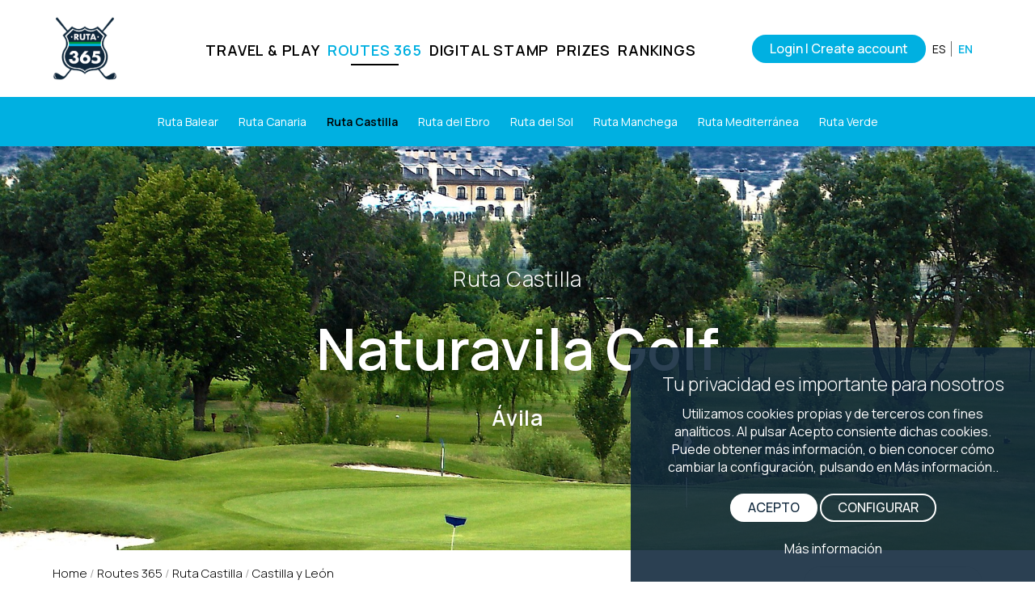

--- FILE ---
content_type: text/html; charset=utf-8
request_url: https://www.ruta365.es/en/campos/naturavila-golf/
body_size: 15252
content:
<!DOCTYPE html>
<html xmlns="http://www.w3.org/1999/xhtml" xml:lang="es-ES">
<head>
	<meta name="lang" content="es" />
	<meta http-equiv="content-type" content="text/html; charset=UTF-8" />
    <meta charset="UTF-8">
    <title>Naturavila Golf | Ruta 365</title>
    <meta name="viewport" content="width=device-width, initial-scale=1.0" />
    
    <meta name="description" content="Ruta 365">
    <meta name="Keywords" content="golf" />
    <meta name="author" content="veridika">
    <meta name="Locality" content="España" />
    <meta http-equiv="imagetoolbar" content="false" />
    <meta name="Generator" content="Ruta 365" />
	<meta name="Origen" content="Ruta 365" />
    <!--<link href="https://cdnjs.cloudflare.com/ajax/libs/meyer-reset/2.0/reset.min.css" rel="stylesheet">-->
    <link href="/css/veridika-btns.css" rel="stylesheet">
    <link href="/css/veridika.css?v=672127046" rel="stylesheet">
    <link rel="preconnect" href="https://fonts.gstatic.com">
	<!--<link href="https://fonts.googleapis.com/css2?family=Roboto:ital,wght@0,300;0,400;0,500;1,300&display=swap" rel="stylesheet">-->
	<link href="https://fonts.googleapis.com/css2?family=Manrope:wght@300;400;500;600&display=swap" rel="stylesheet">
    <link href="/css/fontawesome.css" rel="stylesheet">
	<link href="/css/fa-brands.css" rel="stylesheet">
	<link href="/css/fa-solid.css" rel="stylesheet">
    <link rel="shortcut icon" href="/images/favicon.png">
    
    <link rel="stylesheet" type="text/css" href="/css/slick.css"/>
	<link rel="stylesheet" type="text/css" href="/css/slick-theme.css"/>
            
    <meta property="og:url"                		content="http://www.ruta365.es/en/campos/naturavila-golf/" />
    <meta property="og:type"               	content="website" />
    <meta property="og:title"              		content="Naturavila Golf | Ruta 365" />
    <meta property="og:description"        	content="Ruta 365" />
    <meta property="og:image"              	content="https://www.ruta365.es/images/logo.png" />
    <meta property="og:image:height"     	content="500" />
    <meta property="og:image:width"    	content="500" />
    <meta property="article:publisher"		content="https://www.ruta365.es" />
    <meta property="article:author"			content="https://www.ruta365.es" />
    
        
		<!-- Global site tag (gtag.js) - Google Analytics -->
	<script async src="https://www.googletagmanager.com/gtag/js?id=G-01LV7WLNQL"></script>
	<script>
	  window.dataLayer = window.dataLayer || [];
	  function gtag(){dataLayer.push(arguments);}
	  gtag('js', new Date());

	  gtag('config', 'G-01LV7WLNQL');
	</script>
    	
</head>
<body class="interior pagina-zona pagina-detalle">
<header  class="">
	<div class="banda_menu">
        
        <!-- MENU --> 
        <div class="cuerpo" sstyle="overflow:auto">
            <div class="banda_menu">
                <div class="logo"><a href="/"><img src="/images/logo.png" width="80" height="80" class="nosmaller"><img src="/images/logo.png" width="80" height="80" class="sismaller"></a></div>
				<nav class="nav">
					<ul class="menu align-center">
						<li class="movil"><a href="/" ><strong>INICIO</strong></a></li>
						<li class=""><a href="/en/information/travel-and-play.php" >TRAVEL & PLAY</a></li>
						<li class="activo "><a href="/en/routes/365-route.php">ROUTES 365</a></li>
						<li class=""><a href="/en/information/digital-stamp.php" >DIGITAL STAMP</a></li>
						<li class=" "><a href="/en/information/prizes.php">PRIZES</a></li>
                        <li class=" "><a href="/en/information/rankings.php">RANKINGS</a></li>						
					</ul>
                </nav>
              	<div class=" align-right idiomas" style="display: flex; flex-direction: row; align-items: center">
										<a href="#" class="lanzaLogin boton boton-azul sm" aria-label="Iniciar sesión">Login | Create account</a>
					                    <ul class="">
                        <li><a href="/es/campos/naturavila-golf/" title="Espa&ntilde;" lang="es">ES</a></li>
                        <li class="activo"><a href="#" title="English" lang="en">EN</a></li>
                    </ul>
                </div>
				<span id="mostrarmenu" ><a href="#" class="hamburger hamburger--collapse"><span class="hamburger-box"><span class="hamburger-inner"></span></span></a></span>
            </div>
        </div>
        <!-- FIN MENU -->
    </div>
</header>

<div class="clearfix"></div>
<!-- CARRUSEL -->


				<div class="submenu bg-azul-claro pc">
					<ul><li ><a href="/en/route/balear/" >Ruta Balear</a></li><li ><a href="/en/route/canaria/" >Ruta Canaria</a></li><li  class="activo"><a href="/en/route/castilla/" >Ruta Castilla</a></li><li ><a href="/en/route/del-ebro/" >Ruta del Ebro</a></li><li ><a href="/en/route/del-sol/" >Ruta del Sol</a></li><li ><a href="/en/route/manchega/" >Ruta Manchega</a></li><li ><a href="/en/route/mediterranea/" >Ruta Mediterránea</a></li><li ><a href="/en/route/verde/" >Ruta Verde</a></li></ul></div><!-- CARRUSEL -->
<div class="home-header fullscreen" id="home-header" >
    <div class="carrusel">
                <div class="carrusel_slide" style="width:100%;  background-image: url('/ficheros/campos/img_5050_696181772.jpg'); background-size:cover; background-repeat:no-repeat; background-position:center;  ">
            <div class="flexxx">
                <div class="carrusel_textos" >
                    <div class="cuerpo">
						<div class="tit2 txt-blanco" style="color: !important">Ruta Castilla</div>
						<h1 class="tit1 txt-blanco" style="color: !important" >Naturavila Golf</h1>
						<div class="tit2 txt-blanco" style="color: !important"><strong>Ávila</strong></div>
                    </div>
                </div>
            </div>
        </div>
            </div>
</div> 
<!-- FIN CARRUSEL -->
<div class="cuerpo">
	<ul class="breadcrumbs" itemtype="https://schema.org/BreadcrumbList">
		<li itemprop="itemListElement" itemscope itemtype="https://schema.org/ListItem"><a href="/" title="Comprar online" itemprop="item"><span itemprop="name">Home</span></a><meta itemprop="position" content="1" /></li>
				<li> / </li>
		<li itemprop="itemListElement" itemscope itemtype="https://schema.org/ListItem"><a href="/en/routes/365-route.php" itemprop="item"><span itemprop="name">Routes 365</span></a><meta itemprop="position" content="2" /></li>
						<li> / </li>
		<li itemprop="itemListElement" itemscope itemtype="https://schema.org/ListItem"><a href="/en/route/castilla/" itemprop="item"><span itemprop="name">Ruta Castilla</span></a><meta itemprop="position" content="3" /></li>
						<li> / </li>
		<li itemprop="itemListElement" itemscope itemtype="https://schema.org/ListItem"><a href="/en/route/castilla/castilla-y-leon/" itemprop="item"><span itemprop="name">Castilla y León</span></a><meta itemprop="position" content="4" /></li>
						<li><input name="autocomplete" id="autocomplete" class="input-xlarge redondeado-2" type="text" placeholder="Search a golf course..." value="" style="display: inline; width: auto; float: right">
		<input type="hidden" name="comercializadora" class="comercializadora" value=""></li>
			</ul>
</div>
	

<div class="cuerpo">
	<div class="bg-azul-claro oferta redondeado-2">
        <img src="/images/logo.svg" width="110" height="100" />
	    <h2>Ruta 365<br>Special offer</h2>
		<div class="oferta-descripcion txt-blanco">
			<p><strong>Green fee price</strong></p>
<p>20% discount on the official rate</p>
<p><strong>&nbsp;</strong></p>
<p><strong>Green fee price + menu</strong></p>
<p>From Monday to Friday (not holidays) - &euro;40.00</p>
<p>Saturday, Sunday and holidays - &euro;52.00</p>
<p><strong>&nbsp;</strong></p>
<p><strong>Green fee price + hotel in full board during 2021</strong></p>
<p>Consult document in additional information</p>		</div>
    </div>
</div>
<div class="cuerpo descripcion">
    <div class="direccion">
		<div class="margen padding_40 align-center txt-gris sticky" >
			<div class="">
				<img src="/ficheros/campos/logo_jpg_842113385.jpg"  alt="Naturavila Golf" class="logo-detalle" /><br>
				Carretera Antigua de Cebreros, Km. 3<br>
				05004 , Ávila<br>
				+34 920 35 32 76<br>				<a href="mailto:elfresnillo@naturavila.es" target="_blank">elfresnillo@naturavila.es</a><br>				<br>
				<a href="http://www.naturavilagolf.es" target="_blank">http://www.naturavilagolf.es</a><br><br>
				<img src="/images/icono-restaurante.png" alt="Alojamiento" width="40" height="40" style="margin-right:10px"> <img src="/images/icono-alojamiento.png" alt="Alojamiento" width="40" height="40" style="margin-right:10px">				<br><br>
				<a href="#" class="boton sm calcular_ruta">How to go?</a><br><br>
				<div class="cargando hide"><img src="/images/cargando.gif" style="margin-left:10px; margin-top:5px;" align="absmiddle"  width="30"></div>
				<div id="salida"></div>
			</div>
		</div>
	</div>
	<div class="descripcion-textos">
		<div class="margen padding_40 ">
			<h1 class="txt-azul-claro"><strong>Naturavila Golf</strong></h1><br>
			<p data-removefontsize="true" data-originalcomputedfontsize="16">Three kilometers from &Aacute;vila and one hour from Madrid is the Natur&aacute;vila Sports and Leisure Complex. Among the various facilities of the Sports Complex, the golf course has an important relevance, <strong>its high level of maintenance and the careful design of Carlos Corsini make Natur&aacute;vila Golf a national benchmark.</strong></p>
<p data-removefontsize="true" data-originalcomputedfontsize="16">The course takes place over an area of 60 hectares, it is a long course, totally flat and comfortable to walk, it is perfectly integrated into nature, its abundant vegetation and its lakes are of great importance for the development of the game.</p>
<p data-removefontsize="true" data-originalcomputedfontsize="16">Federated in 1999, it has 18 holes, par 73 and 6,622 meters of white bars.</p>
<p data-removefontsize="true" data-originalcomputedfontsize="16">The Sports Complex consists of <strong>different services</strong> : hotel, restaurants, shooting range, horse riding, meeting rooms, shelters for camps, canoes, climbing wall, etc.<br /><br /><strong>linkhotel,</strong></p>
<p data-removefontsize="true" data-originalcomputedfontsize="16"><a href="https://naturavilagolf.es/hotel-rural-avila/">https://naturavilagolf.es/hotel-rural-avila/</a><br /><br /><strong>link restaurant,</strong></p>
<p data-removefontsize="true" data-originalcomputedfontsize="16"><a href="https://naturavilagolf.es/restaurante-cocina-castellana/">https://naturavilagolf.es/restaurante-cocina-castellana/</a></p>			<br>
										<br>
				<a href="/ficheros/campos/propuesta_-_naturavila.pdf" target="_blank" class="boton boton-azul">Additional Information</a>
						
		</div>
	</div>
	<div class="clearfix"></div>
</div>
<div class="cuerpo" >
	<div class="my-gallery grid" itemscope itemtype="http://schema.org/ImageGallery" data-pswp-uid="1">
			
			<figure itemprop="associatedMedia" itemscope itemtype="http://schema.org/ImageObject" class="columna_33 align-center" >
				<a title="" href="/ficheros/campos/img_5051_2100393010.jpg" itemprop="contentUrl" data-size="1800x1280"><img src="/ficheros/campos/p_img_5051_2100393010.jpg" alt="" width="528" itemprop="thumbnail" style="width: auto;" border="0" class="lazyload"></a>
				<figcaption itemprop="caption description"></figcaption>
			</figure>
				
			<figure itemprop="associatedMedia" itemscope itemtype="http://schema.org/ImageObject" class="columna_33 align-center" >
				<a title="" href="/ficheros/campos/img_5050_1871730714.jpg" itemprop="contentUrl" data-size="1800x1280"><img src="/ficheros/campos/p_img_5050_1871730714.jpg" alt="" width="528" itemprop="thumbnail" style="width: auto;" border="0" class="lazyload"></a>
				<figcaption itemprop="caption description"></figcaption>
			</figure>
				
			<figure itemprop="associatedMedia" itemscope itemtype="http://schema.org/ImageObject" class="columna_33 align-center" >
				<a title="" href="/ficheros/campos/img_5049_766410627.jpg" itemprop="contentUrl" data-size="1800x1280"><img src="/ficheros/campos/p_img_5049_766410627.jpg" alt="" width="528" itemprop="thumbnail" style="width: auto;" border="0" class="lazyload"></a>
				<figcaption itemprop="caption description"></figcaption>
			</figure>
			</div>
	<div class="clearfix"></div>
</div>
<br>
<div id="map-canvas"></div>	
<style>
	#locationContent{min-height:50px !important;}
	xx.gm-style-iw-t{bottom:120px !important;}
</style>


<div class="cuerpo" >
	<div class="frase">
		<div class="tit2">Other golf courses in the <strong>Ruta Castilla</strong></div>
	</div>
	<div class="listado-busqueda" >
			<div class="columna_50 item campo" data-provincia="47">
            <div class="bloque redondeado-2">
				<div class="bg-negro columna_50 imagen " >
										<div class="overlay " style=" background-image:url(/ficheros/campos/p_img_7498_482232361.jpg);"></div>
				</div>
		  		<div class="columna_50 align-left" >
					<div class="textos align-left">
						<img src="/ficheros/campos/la-galera_962591281.jpg" alt="Club de Campo La Galera" width="80" style="mix-blend-mode: multiply" class="campo-logo"><br>
						<div class="campo-iconos">
							<img src="/images/icono-campo.png" alt="Campo" width="32" height="32">
							<img src="/images/icono-restaurante.png" alt="Alojamiento" width="28" height="28" hspace="1">													</div>
						<a href="/en/campos/club-de-campo-la-galera/" class="" style=""><h2>Club de Campo La Galera</h2></a>
						<p>, Valladolid</p>
						
				  </div>
				</div>
       	  </div>
		</div>	
			<div class="columna_50 item campo" data-provincia="40">
            <div class="bloque redondeado-2">
				<div class="bg-negro columna_50 imagen " >
										<div class="overlay " style=" background-image:url(/ficheros/campos/p_img_5318_1014629574.jpg);"></div>
				</div>
		  		<div class="columna_50 align-left" >
					<div class="textos align-left">
						<img src="/ficheros/campos/logo_jpg_1521381045.jpg" alt="Club de Golf Villa de Cuellar" width="80" style="mix-blend-mode: multiply" class="campo-logo"><br>
						<div class="campo-iconos">
							<img src="/images/icono-campo.png" alt="Campo" width="32" height="32">
																				</div>
						<a href="/en/campos/club-de-golf-villa-de-cuellar/" class="" style=""><h2>Club de Golf Villa de Cuellar</h2></a>
						<p>Cuellar , Segovia</p>
						
				  </div>
				</div>
       	  </div>
		</div>	
			<div class="columna_50 item campo" data-provincia="9">
            <div class="bloque redondeado-2">
				<div class="bg-negro columna_50 imagen " >
										<div class="overlay " style=" background-image:url(/ficheros/campos/p_img_3366_794257207.jpg);"></div>
				</div>
		  		<div class="columna_50 align-left" >
					<div class="textos align-left">
						<img src="/ficheros/campos/logo_jpg_792868549.jpg" alt="Campo de Golf Riocerezo" width="80" style="mix-blend-mode: multiply" class="campo-logo"><br>
						<div class="campo-iconos">
							<img src="/images/icono-campo.png" alt="Campo" width="32" height="32">
							<img src="/images/icono-restaurante.png" alt="Alojamiento" width="28" height="28" hspace="1">													</div>
						<a href="/en/campos/campo-de-golf-riocerezo/" class="" style=""><h2>Campo de Golf Riocerezo</h2></a>
						<p>Riocerezo, Burgos</p>
						
				  </div>
				</div>
       	  </div>
		</div>	
			<div class="columna_50 item campo" data-provincia="49">
            <div class="bloque redondeado-2">
				<div class="bg-negro columna_50 imagen " >
										<div class="overlay " style=" background-image:url(/ficheros/campos/p_img_3438_1221259655.jpg);"></div>
				</div>
		  		<div class="columna_50 align-left" >
					<div class="textos align-left">
						<img src="/ficheros/campos/logo_jpg_1671572013.jpg" alt="Campo de Golf de Villarrín " width="80" style="mix-blend-mode: multiply" class="campo-logo"><br>
						<div class="campo-iconos">
							<img src="/images/icono-campo.png" alt="Campo" width="32" height="32">
							<img src="/images/icono-restaurante.png" alt="Alojamiento" width="28" height="28" hspace="1">													</div>
						<a href="/en/campos/campo-de-golf-de-villarrin-/" class="" style=""><h2>Campo de Golf de Villarrín </h2></a>
						<p>Villarrín de Campos, Zamora</p>
						
				  </div>
				</div>
       	  </div>
		</div>	
			<div class="columna_50 item campo" data-provincia="40">
            <div class="bloque redondeado-2">
				<div class="bg-negro columna_50 imagen " >
										<div class="overlay " style=" background-image:url(/ficheros/campos/p_img_3662_1187225149.jpg);"></div>
				</div>
		  		<div class="columna_50 align-left" >
					<div class="textos align-left">
						<img src="/ficheros/campos/logo_jpg_2106478557.jpg" alt="La Faisanera Golf" width="80" style="mix-blend-mode: multiply" class="campo-logo"><br>
						<div class="campo-iconos">
							<img src="/images/icono-campo.png" alt="Campo" width="32" height="32">
							<img src="/images/icono-restaurante.png" alt="Alojamiento" width="28" height="28" hspace="1">													</div>
						<a href="/en/campos/la-faisanera-golf/" class="" style=""><h2>La Faisanera Golf</h2></a>
						<p>Palazuelos de Eresma, Segovia</p>
						
				  </div>
				</div>
       	  </div>
		</div>	
			<div class="columna_50 item campo" data-provincia="42">
            <div class="bloque redondeado-2">
				<div class="bg-negro columna_50 imagen " >
										<div class="overlay " style=" background-image:url(/ficheros/campos/p_img_4841_889694155.jpg);"></div>
				</div>
		  		<div class="columna_50 align-left" >
					<div class="textos align-left">
						<img src="/ficheros/campos/logo_jpg_678543162.jpg" alt="Club de Golf <br> La Dehesa de Morón" width="80" style="mix-blend-mode: multiply" class="campo-logo"><br>
						<div class="campo-iconos">
							<img src="/images/icono-campo.png" alt="Campo" width="32" height="32">
																				</div>
						<a href="/en/campos/club-de-golf--la-dehesa-de-moron/" class="" style=""><h2>Club de Golf <br> La Dehesa de Morón</h2></a>
						<p>Morón de Almazán , Soria</p>
						
				  </div>
				</div>
       	  </div>
		</div>	
			<div class="columna_50 item campo" data-provincia="47">
            <div class="bloque redondeado-2">
				<div class="bg-negro columna_50 imagen " >
										<div class="overlay " style=" background-image:url(/ficheros/campos/p_img_3885_352694766.jpg);"></div>
				</div>
		  		<div class="columna_50 align-left" >
					<div class="textos align-left">
						<img src="/ficheros/campos/logo_jpg_2109400408.jpg" alt="Aldeamayor Club de Golf" width="80" style="mix-blend-mode: multiply" class="campo-logo"><br>
						<div class="campo-iconos">
							<img src="/images/icono-campo.png" alt="Campo" width="32" height="32">
																				</div>
						<a href="/en/campos/aldeamayor-club-de-golf/" class="" style=""><h2>Aldeamayor Club de Golf</h2></a>
						<p>Aldeamayor de S. Martín, Valladolid</p>
						
				  </div>
				</div>
       	  </div>
		</div>	
			<div class="columna_50 item campo" data-provincia="42">
            <div class="bloque redondeado-2">
				<div class="bg-negro columna_50 imagen " >
										<div class="overlay " style=" background-image:url(/ficheros/campos/p_d7336c48-8954-4a36-983b-f55a84f4661b_1971173627.jpeg);"></div>
				</div>
		  		<div class="columna_50 align-left" >
					<div class="textos align-left">
						<img src="/ficheros/campos/logo_jpg_1800457448.jpg" alt="Club de Golf de Soria " width="80" style="mix-blend-mode: multiply" class="campo-logo"><br>
						<div class="campo-iconos">
							<img src="/images/icono-campo.png" alt="Campo" width="32" height="32">
							<img src="/images/icono-restaurante.png" alt="Alojamiento" width="28" height="28" hspace="1">													</div>
						<a href="/en/campos/club-de-golf-de-soria-/" class="" style=""><h2>Club de Golf de Soria </h2></a>
						<p>Soria, Soria</p>
						
				  </div>
				</div>
       	  </div>
		</div>	
			<div class="columna_50 item campo" data-provincia="24">
            <div class="bloque redondeado-2">
				<div class="bg-negro columna_50 imagen " >
										<div class="overlay " style=" background-image:url(/ficheros/campos/p_img_4141_1885055531.jpg);"></div>
				</div>
		  		<div class="columna_50 align-left" >
					<div class="textos align-left">
						<img src="/ficheros/campos/logo_jpg_917125467.jpg" alt="Club de Golf Bierzo " width="80" style="mix-blend-mode: multiply" class="campo-logo"><br>
						<div class="campo-iconos">
							<img src="/images/icono-campo.png" alt="Campo" width="32" height="32">
							<img src="/images/icono-restaurante.png" alt="Alojamiento" width="28" height="28" hspace="1">													</div>
						<a href="/en/campos/club-de-golf-bierzo-/" class="" style=""><h2>Club de Golf Bierzo </h2></a>
						<p>Congosto, León</p>
						
				  </div>
				</div>
       	  </div>
		</div>	
			<div class="columna_50 item campo" data-provincia="47">
            <div class="bloque redondeado-2">
				<div class="bg-negro columna_50 imagen " >
										<div class="overlay " style=" background-image:url(/ficheros/campos/p_img_4728_1612021526.jpg);"></div>
				</div>
		  		<div class="columna_50 align-left" >
					<div class="textos align-left">
						<img src="/ficheros/campos/logo_jpg_1067640840.jpg" alt="Golf Sotoverde" width="80" style="mix-blend-mode: multiply" class="campo-logo"><br>
						<div class="campo-iconos">
							<img src="/images/icono-campo.png" alt="Campo" width="32" height="32">
							<img src="/images/icono-restaurante.png" alt="Alojamiento" width="28" height="28" hspace="1">													</div>
						<a href="/en/campos/golf-sotoverde/" class="" style=""><h2>Golf Sotoverde</h2></a>
						<p>Arroyo de la Encomienda, Valladolid</p>
						
				  </div>
				</div>
       	  </div>
		</div>	
			<div class="columna_50 item campo" data-provincia="5">
            <div class="bloque redondeado-2">
				<div class="bg-negro columna_50 imagen " >
										<div class="overlay " style=" background-image:url(/ficheros/campos/p_campo_de_golf_candeleda__1_1_2124594697.jpg);"></div>
				</div>
		  		<div class="columna_50 align-left" >
					<div class="textos align-left">
						<img src="/ficheros/campos/logo_jpg_894870338.jpg" alt="Golf Candeleda " width="80" style="mix-blend-mode: multiply" class="campo-logo"><br>
						<div class="campo-iconos">
							<img src="/images/icono-campo.png" alt="Campo" width="32" height="32">
																				</div>
						<a href="/en/campos/golf-candeleda-/" class="" style=""><h2>Golf Candeleda </h2></a>
						<p>Candeleda, Ávila</p>
						
				  </div>
				</div>
       	  </div>
		</div>	
			<div class="columna_50 item campo" data-provincia="24">
            <div class="bloque redondeado-2">
				<div class="bg-negro columna_50 imagen " >
										<div class="overlay " style=" background-image:url(/ficheros/campos/p_1.jpg);"></div>
				</div>
		  		<div class="columna_50 align-left" >
					<div class="textos align-left">
						<img src="/ficheros/campos/leon_1379493623.jpg" alt="Olímpico de León" width="80" style="mix-blend-mode: multiply" class="campo-logo"><br>
						<div class="campo-iconos">
							<img src="/images/icono-campo.png" alt="Campo" width="32" height="32">
																				</div>
						<a href="/en/campos/olimpico-de-leon/" class="" style=""><h2>Olímpico de León</h2></a>
						<p>Astorga, León</p>
						
				  </div>
				</div>
       	  </div>
		</div>	
			<div class="columna_50 item campo" data-provincia="24">
            <div class="bloque redondeado-2">
				<div class="bg-negro columna_50 imagen " >
										<div class="overlay " style=" background-image:url(/ficheros/campos/p_img_4791_1278545472.jpg);"></div>
				</div>
		  		<div class="columna_50 align-left" >
					<div class="textos align-left">
						<img src="/ficheros/campos/logo_jpg_1533697681.jpg" alt="León Golf" width="80" style="mix-blend-mode: multiply" class="campo-logo"><br>
						<div class="campo-iconos">
							<img src="/images/icono-campo.png" alt="Campo" width="32" height="32">
							<img src="/images/icono-restaurante.png" alt="Alojamiento" width="28" height="28" hspace="1">													</div>
						<a href="/en/campos/leon-golf/" class="" style=""><h2>León Golf</h2></a>
						<p>San Miguel del Camino, León</p>
						
				  </div>
				</div>
       	  </div>
		</div>	
			<div class="columna_50 item campo" data-provincia="37">
            <div class="bloque redondeado-2">
				<div class="bg-negro columna_50 imagen " >
										<div class="overlay " style=" background-image:url(/ficheros/campos/p_img_5485_1235987407.jpg);"></div>
				</div>
		  		<div class="columna_50 align-left" >
					<div class="textos align-left">
						<img src="/ficheros/campos/logo_jpg_506910109.jpg" alt="Salamanca Golf & Country Club, Recorrido Villamayor" width="80" style="mix-blend-mode: multiply" class="campo-logo"><br>
						<div class="campo-iconos">
							<img src="/images/icono-campo.png" alt="Campo" width="32" height="32">
							<img src="/images/icono-restaurante.png" alt="Alojamiento" width="28" height="28" hspace="1">													</div>
						<a href="/en/campos/salamanca-golf-country-club-recorrido-villamayor/" class="" style=""><h2>Salamanca Golf & Country Club, Recorrido Villamayor</h2></a>
						<p>, Salamanca</p>
						
				  </div>
				</div>
       	  </div>
		</div>	
			<div class="columna_50 item campo" data-provincia="9">
            <div class="bloque redondeado-2">
				<div class="bg-negro columna_50 imagen " >
										<div class="overlay " style=" background-image:url(/ficheros/campos/p_img_5262_38870157.jpg);"></div>
				</div>
		  		<div class="columna_50 align-left" >
					<div class="textos align-left">
						<img src="/ficheros/campos/logo_jpg_1174725565.jpg" alt="Golf Lerma " width="80" style="mix-blend-mode: multiply" class="campo-logo"><br>
						<div class="campo-iconos">
							<img src="/images/icono-campo.png" alt="Campo" width="32" height="32">
							<img src="/images/icono-restaurante.png" alt="Alojamiento" width="28" height="28" hspace="1">													</div>
						<a href="/en/campos/golf-lerma-/" class="" style=""><h2>Golf Lerma </h2></a>
						<p>Lerma, Burgos</p>
						
				  </div>
				</div>
       	  </div>
		</div>	
			<div class="columna_50 item campo" data-provincia="9">
            <div class="bloque redondeado-2">
				<div class="bg-negro columna_50 imagen " >
										<div class="overlay " style=" background-image:url(/ficheros/campos/p_img_5259_1636572610.jpg);"></div>
				</div>
		  		<div class="columna_50 align-left" >
					<div class="textos align-left">
						<img src="/ficheros/campos/logo_jpg_1514322846.jpg" alt="Saldaña Golf" width="80" style="mix-blend-mode: multiply" class="campo-logo"><br>
						<div class="campo-iconos">
							<img src="/images/icono-campo.png" alt="Campo" width="32" height="32">
							<img src="/images/icono-restaurante.png" alt="Alojamiento" width="28" height="28" hspace="1">													</div>
						<a href="/en/campos/saldana-golf/" class="" style=""><h2>Saldaña Golf</h2></a>
						<p>Saldaña de Burgos, Burgos</p>
						
				  </div>
				</div>
       	  </div>
		</div>	
			<div class="columna_50 item campo" data-provincia="40">
            <div class="bloque redondeado-2">
				<div class="bg-negro columna_50 imagen " >
										<div class="overlay " style=" background-image:url(/ficheros/campos/p_img_5444_994712145.jpg);"></div>
				</div>
		  		<div class="columna_50 align-left" >
					<div class="textos align-left">
						<img src="/ficheros/campos/logo_jpg_953671324.jpg" alt="Air Golf Club" width="80" style="mix-blend-mode: multiply" class="campo-logo"><br>
						<div class="campo-iconos">
							<img src="/images/icono-campo.png" alt="Campo" width="32" height="32">
							<img src="/images/icono-restaurante.png" alt="Alojamiento" width="28" height="28" hspace="1">							<img src="/images/icono-alojamiento.png" alt="Alojamiento" width="28" height="28" hspace="1">						</div>
						<a href="/en/campos/air-golf-club/" class="" style=""><h2>Air Golf Club</h2></a>
						<p>Los Ángeles de San Rafael, Segovia</p>
						
				  </div>
				</div>
       	  </div>
		</div>	
			<div class="columna_50 item campo" data-provincia="37">
            <div class="bloque redondeado-2">
				<div class="bg-negro columna_50 imagen " >
										<div class="overlay " style=" background-image:url(/ficheros/campos/p_img_5040_1687847081.jpg);"></div>
				</div>
		  		<div class="columna_50 align-left" >
					<div class="textos align-left">
						<img src="/ficheros/campos/logo_jpg_290565361.jpg" alt="Salamanca Golf & Country Club, Recorrido Zarapicos" width="80" style="mix-blend-mode: multiply" class="campo-logo"><br>
						<div class="campo-iconos">
							<img src="/images/icono-campo.png" alt="Campo" width="32" height="32">
							<img src="/images/icono-restaurante.png" alt="Alojamiento" width="28" height="28" hspace="1">													</div>
						<a href="/en/campos/salamanca-golf-country-club-recorrido-zarapicos/" class="" style=""><h2>Salamanca Golf & Country Club, Recorrido Zarapicos</h2></a>
						<p>Zarapicos , Salamanca</p>
						
				  </div>
				</div>
       	  </div>
		</div>	
			<div class="columna_50 item campo" data-provincia="34">
            <div class="bloque redondeado-2">
				<div class="bg-negro columna_50 imagen " >
										<div class="overlay " style=" background-image:url(/ficheros/campos/p_img_5914_1484123845.jpg);"></div>
				</div>
		  		<div class="columna_50 align-left" >
					<div class="textos align-left">
						<img src="/ficheros/campos/grijota_1723386885.jpg" alt="Grijota Golf" width="80" style="mix-blend-mode: multiply" class="campo-logo"><br>
						<div class="campo-iconos">
							<img src="/images/icono-campo.png" alt="Campo" width="32" height="32">
							<img src="/images/icono-restaurante.png" alt="Alojamiento" width="28" height="28" hspace="1">													</div>
						<a href="/en/campos/grijota-golf/" class="" style=""><h2>Grijota Golf</h2></a>
						<p>Grijota , Palencia</p>
						
				  </div>
				</div>
       	  </div>
		</div>	
			<div class="columna_50 item campo" data-provincia="5">
            <div class="bloque redondeado-2">
				<div class="bg-negro columna_50 imagen " >
										<div class="overlay " style=" background-image:url(/ficheros/campos/p_de56ed4f-2676-47a4-96a9-7061e436ad5f_1396387520.jpeg);"></div>
				</div>
		  		<div class="columna_50 align-left" >
					<div class="textos align-left">
						<img src="/images/no-image-2.png" alt="Club de Golf Navaluenga " width="80" style="mix-blend-mode: multiply" class="campo-logo"><br>
						<div class="campo-iconos">
							<img src="/images/icono-campo.png" alt="Campo" width="32" height="32">
																				</div>
						<a href="/en/campos/club-de-golf-navaluenga-/" class="" style=""><h2>Club de Golf Navaluenga </h2></a>
						<p>Navaluenga , Ávila</p>
						
				  </div>
				</div>
       	  </div>
		</div>	
			<div class="columna_50 item campo" data-provincia="37">
            <div class="bloque redondeado-2">
				<div class="bg-negro columna_50 imagen " >
										<div class="overlay " style=" background-image:url(/ficheros/campos/p_67a02d7d-fe4a-4d88-b453-d6826721833d_1438811956.jpeg);"></div>
				</div>
		  		<div class="columna_50 align-left" >
					<div class="textos align-left">
						<img src="/ficheros/campos/salamanca_173148937.jpg" alt="La Valmuza Golf" width="80" style="mix-blend-mode: multiply" class="campo-logo"><br>
						<div class="campo-iconos">
							<img src="/images/icono-campo.png" alt="Campo" width="32" height="32">
							<img src="/images/icono-restaurante.png" alt="Alojamiento" width="28" height="28" hspace="1">													</div>
						<a href="/en/campos/la-valmuza-golf/" class="" style=""><h2>La Valmuza Golf</h2></a>
						<p>Doñinos de Salamanca, Salamanca</p>
						
				  </div>
				</div>
       	  </div>
		</div>	
				<div class="columna_50 item campo" data-provincia="28">
            <div class="bloque redondeado-2">
				<div class="bg-negro columna_50 imagen " >
										<div class="overlay " style=" background-image:url(/ficheros/campos/p_img_2788_2018916294.jpg);"></div>
				</div>
		  		<div class="columna_50 align-left" >
					<div class="textos align-left">
						<img src="/ficheros/campos/logo_jpg_1566403906.jpg" alt="Asociación de golf Villa de <br> El Escorial" width="80" style="mix-blend-mode: multiply" class="campo-logo"><br>
						<div class="campo-iconos">
							<img src="/images/icono-campo.png" alt="Campo" width="32" height="32">
																				</div>
						<a href="/en/campos/asociacion-de-golf-villa-de--el-escorial/" class="" style=""><h2>Asociación de golf Villa de <br> El Escorial</h2></a>
						<p>El Escorial, Madrid</p>
						
				  </div>
				</div>
       	  </div>
		</div>	
			<div class="columna_50 item campo" data-provincia="28">
            <div class="bloque redondeado-2">
				<div class="bg-negro columna_50 imagen " >
										<div class="overlay " style=" background-image:url(/ficheros/campos/p_a78a0c4b-5fd2-48e6-8c56-f259a3c636e9_155028784.jpeg);"></div>
				</div>
		  		<div class="columna_50 align-left" >
					<div class="textos align-left">
						<img src="/ficheros/campos/logo_jpg_1033369089.jpg" alt="Club de Golf Aranjuez" width="80" style="mix-blend-mode: multiply" class="campo-logo"><br>
						<div class="campo-iconos">
							<img src="/images/icono-campo.png" alt="Campo" width="32" height="32">
							<img src="/images/icono-restaurante.png" alt="Alojamiento" width="28" height="28" hspace="1">													</div>
						<a href="/en/campos/club-de-golf-aranjuez/" class="" style=""><h2>Club de Golf Aranjuez</h2></a>
						<p>Aranjuez, Madrid</p>
						
				  </div>
				</div>
       	  </div>
		</div>	
			<div class="columna_50 item campo" data-provincia="28">
            <div class="bloque redondeado-2">
				<div class="bg-negro columna_50 imagen " >
										<div class="overlay " style=" background-image:url(/ficheros/campos/p_img_4124_1920626606.jpg);"></div>
				</div>
		  		<div class="columna_50 align-left" >
					<div class="textos align-left">
						<img src="/ficheros/campos/logo_jpg_985087805.jpg" alt="Escuela de Golf de la RFGM" width="80" style="mix-blend-mode: multiply" class="campo-logo"><br>
						<div class="campo-iconos">
							<img src="/images/icono-campo.png" alt="Campo" width="32" height="32">
							<img src="/images/icono-restaurante.png" alt="Alojamiento" width="28" height="28" hspace="1">													</div>
						<a href="/en/campos/escuela-de-golf-de-la-rfgm/" class="" style=""><h2>Escuela de Golf de la RFGM</h2></a>
						<p>, Madrid</p>
						
				  </div>
				</div>
       	  </div>
		</div>	
			<div class="columna_50 item campo" data-provincia="28">
            <div class="bloque redondeado-2">
				<div class="bg-negro columna_50 imagen " >
										<div class="overlay " style=" background-image:url(/ficheros/campos/p_img_4322_46313452.jpg);"></div>
				</div>
		  		<div class="columna_50 align-left" >
					<div class="textos align-left">
						<img src="/ficheros/campos/logo_jpg_2097315302.jpg" alt="Club de Golf La Dehesa" width="80" style="mix-blend-mode: multiply" class="campo-logo"><br>
						<div class="campo-iconos">
							<img src="/images/icono-campo.png" alt="Campo" width="32" height="32">
							<img src="/images/icono-restaurante.png" alt="Alojamiento" width="28" height="28" hspace="1">													</div>
						<a href="/en/campos/club-de-golf-la-dehesa/" class="" style=""><h2>Club de Golf La Dehesa</h2></a>
						<p>Villanueva de la Cañada, Madrid</p>
						
				  </div>
				</div>
       	  </div>
		</div>	
			<div class="columna_50 item campo" data-provincia="28">
            <div class="bloque redondeado-2">
				<div class="bg-negro columna_50 imagen " >
										<div class="overlay " style=" background-image:url(/ficheros/campos/p_img_4750_1235709433.jpg);"></div>
				</div>
		  		<div class="columna_50 align-left" >
					<div class="textos align-left">
						<img src="/ficheros/campos/logo_jpg_510393539.jpg" alt="Centro Nacional de Golf" width="80" style="mix-blend-mode: multiply" class="campo-logo"><br>
						<div class="campo-iconos">
							<img src="/images/icono-campo.png" alt="Campo" width="32" height="32">
							<img src="/images/icono-restaurante.png" alt="Alojamiento" width="28" height="28" hspace="1">													</div>
						<a href="/en/campos/centro-nacional-de-golf/" class="" style=""><h2>Centro Nacional de Golf</h2></a>
						<p>C/ Arroyo del Monte 5  , Madrid</p>
						
				  </div>
				</div>
       	  </div>
		</div>	
			<div class="columna_50 item campo" data-provincia="28">
            <div class="bloque redondeado-2">
				<div class="bg-negro columna_50 imagen " >
										<div class="overlay " style=" background-image:url(/ficheros/campos/p_ode_2_124428806.jpeg);"></div>
				</div>
		  		<div class="columna_50 align-left" >
					<div class="textos align-left">
						<img src="/images/no-image-2.png" alt="Open de España 2025" width="80" style="mix-blend-mode: multiply" class="campo-logo"><br>
						<div class="campo-iconos">
							<img src="/images/icono-campo.png" alt="Campo" width="32" height="32">
																				</div>
						<a href="/en/campos/open-de-espana-2025/" class="" style=""><h2>Open de España 2025</h2></a>
						<p>, Madrid</p>
						
				  </div>
				</div>
       	  </div>
		</div>	
		</div>
</div>
	<link rel="stylesheet" href="/css/photoswipe.css" type="text/css" media="screen" />
	<link rel="stylesheet" href="/css/photoswipe-default-skin.css" type="text/css" media="screen" />
        <div class="pswp" tabindex="-1" role="dialog" aria-hidden="true">
            <div class="pswp__bg"></div>
            <div class="pswp__scroll-wrap">
          <div class="pswp__container">
                    <div class="pswp__item"></div>
                    <div class="pswp__item"></div>
                    <div class="pswp__item"></div>
                </div>
                <div class="pswp__ui pswp__ui--hidden">
                  <div class="pswp__top-bar">
                        <div class="pswp__counter"></div>
                        <button class="pswp__button pswp__button--close" title="Close (Esc)"></button>
                        <button class="pswp__button pswp__button--share" title="Share"></button>
                        <button class="pswp__button pswp__button--fs" title="Toggle fullscreen"></button>
                        <button class="pswp__button pswp__button--zoom" title="Zoom in/out"></button>
                        <div class="pswp__preloader">
                            <div class="pswp__preloader__icn">
                              <div class="pswp__preloader__cut">
                                <div class="pswp__preloader__donut"></div>
                              </div>
                            </div>
                        </div>
                    </div>
                    <div class="pswp__share-modal pswp__share-modal--hidden pswp__single-tap">
                        <div class="pswp__share-tooltip"></div>
                    </div>
                    <button class="pswp__button pswp__button--arrow--left" title="Previous (arrow left)">
                    </button>
                    <button class="pswp__button pswp__button--arrow--right" title="Next (arrow right)">
                    </button>
                    <div class="pswp__caption">
                        <div class="pswp__caption__center"></div>
                    </div>
              </div>
            </div>
        </div>


<!-- PIE -->
<div class="clearfix"></div>
<div class="pie">
    <div class="cuerpo">
        <img src="/images/logo.svg" alt="Ruta 365" width="70" height="70" vspace="10" border="0" ><br>
        <p class="txt-1-5"><strong>TRAVEL, PLAY, STAMP, WIN</strong></p>
        <a href="http://www.facebook.com/rfegolf/" target="_blank"><i class="fab fa-facebook"></i></a> 
        <a href="https://www.instagram.com/rfegolf/" target="_blank"><i class="fab fa-instagram"></i></a> 
        <a href="https://www.youtube.com/channel/UC6hBtbY8ogBSEvGeQJusW_Q?view_as=subscriber" target="_blank"><i class="fab fa-youtube"></i></a> 
        <a href="http://twitter.com/#!/rfegolf" target="_blank"><i class="fab fa-twitter"></i></a> <br>
        <img src="/images/pie-logos.png" alt="Logos de las federaciones de golf" width="1200" height="104" vspace="10" border="0" ><br>
		<a href="/campos/" class="boton sm">Login for golf courses</a><br><br>
        <ul>
            <li class="txt-gris">© Copyright 2021 RFEG. All rights reserved. </li>
            <li><a href="/en/legal/aviso-legal.php" rel=”nofollow”>Legal Notice</a></li>
            <li><a href="/en/legal/politica-de-privacidad.php" rel=”nofollow”>Privacy Policy</a></li>
            <li><a href="/en/legal/politica-de-cookies.php" rel=”nofollow”>Cookies Policy</a></li>
			<li><a href="/en/contacto/">Contact</a></li>
        </ul>
    </div>
    <br>
    <div class="veridika"> <a href="https://www.veridika.com" title="Diseño de páginas web en Zaragoza" target="_blank"><img src="/images/veridika.png" alt="Diseño Páginas Web" width="32" height="32" hspace="20" border="0"></a>
        </div>      
</div>
	    <div class="popover popover-login " id="popover-edad">
		<div class="wrap redondeado-2">
			<div class="content">
            	<div class="popover-cerrar"><a href="#" class="txt-negro" aria-label="cerrar"><i class="fa fa-times-circle"></i></a></div>
				<div class="popover-contenido">
	                <div class="login">
						<p align="center">Not registered?</p>
						<a href="/en/cuenta/registro.php" class="btn btn-azul btn-large" style="width: 100%">CREATE ACCOUNT</a>
						<br><br>
						<p align="center">Do you already have an account? <strong>Log in</strong>:</p><br>
                        <form name="formLogin" id="formLogin" method="post" >
                            <input type="hidden" name="miurl" id="miurl" value="">
                            <div class="control-group align-left error"><input name="uname" type="text" maxlength="200" placeholder="Email" autocomplete="off" ></div>
                            <div class="control-group align-left success"><input name="passwd" type="password" maxlength="200" autocomplete="section-red login password" placeholder="Password"></div>
                            <input type="submit" name="submit" value="SIGN IN" class="btn btn-azul btn-large botonlogin" style="width: 100%">
                        </form>
                        <div class="separacion"></div>
                        <p align="center">Forgot your password? <a href="#" class="btnRecuperar">Recover</a></p>
                    </div>
					<div class="olvido hide">
                        <div class="align-center padding_10 txt-1-2"><strong>Recover password</strong></div>
                        <form name="formRecordar" id="formRecordar" method="post" >
                            <input type="hidden" name="miurl" id="miurl2" value="">
                            <div class="control-group align-left"><input name="uname" type="text" maxlength="200" placeholder="User" autocomplete="off"></div>
                            <input type="submit" name="submit" value="SEND" class="btn btn-azul btn-large botonrecordar" style="width: 100%">
                        </form>
                        <div class="msg"></div>
                        <div class="separacion"></div>
                        <p align="left"><a href="#" class="btnRecuperarVolver ">&lt; Back</a></p>
                    </div>
			  </div>
			</div>
		</div>
	</div>
    
    	<div class="popover popover-video">
        <div class="wrap">
            <div class="content txt-negro">
                <div class="popover-cerrar"><a href="#" class="txt-mint"><i class="fa fa-times-circle"></i></a></div>
                <div class="contenido-video"></div>
            </div>
        </div>
    </div>
	<div class="modal-backdrop" id="modalLogin"></div>
<script  src="/js/jquery-3.7.1.min.js"></script>
<script type="text/javascript" src="/js/slick.js"></script>
<script src="/js/veridika.js?v=206259564"></script>
<script src="/js/jquery.validate_en.js"></script>
<script src="/js/validaciones.js?v=457911372"></script>
<script type="text/javascript">
	
	function validarLogin() {
        if ($("#formLogin").validate().form()){
           	document.formLogin.action="/login/p_login.php";
        } else {
            console.log('validar no ok');
        }
    }
		
	function validarRecordar() {
        console.log('validar');
        
        if ($("#formRecordar").validate().form()){
            console.log('validar ok');
            document.formRecordar.action="/en/cuenta/p_envio_pass.php";
            //document.formRecordar.submit();
        } else {
            console.log('validar no ok');
        }
    }

	$(document).ready(function () {
		
        $(".lanzaLogin").click(function(e){
			e.preventDefault();
			$('.popover-login').fadeIn("slow");
			$('#modalLogin').fadeIn();
		});
		$(".btnRecuperar").click(function(e){
			e.preventDefault();
			$('.olvido').removeClass('hide');
			$('.login').addClass("hide");
		});
        $(".btnRecuperarVolver").click(function(e){
			e.preventDefault();
			$('.login').removeClass('hide');
			$('.olvido').addClass("hide");
		});
        $(".botonrecordar").click(function(e){
			validarRecordar();
		});
		$(".botonlogin").click(function(e){
			validarLogin();
		});
		$(document).keyup(function(event){
			if(event.which==27){
				//closeNav();
				$(".popover-login").hide();
				$('#modalLogin').fadeOut();
			}
			event.preventDefault();
		});
    });
</script>
<script src="/js/photoswipe.min.js"></script> 
<script src="/js/photoswipe-ui-default.js"></script>
<script src="/js/photoswipe-funciones.js"></script>
<link rel="stylesheet" href="/css/jquery-ui.min.css">
<link rel="stylesheet" href="/css/jquery-ui.structure.min.css">
<link rel="stylesheet" href="/css/jquery-ui.theme.min.css">
<style>
	.ui-menu .ui-menu-item-wrapper{padding: 15px; border-radius:20px}
</style>
<script src="/js/jquery-ui.min.js"></script>
<script type="text/javascript">
	var data = [
		{ value: "golf-daro-mas-nou", label: "Golf dAro Mas Nou" },{ value: "uraburu-golf", label: "Uraburu Golf" },{ value: "asociacion-de-golf-villa-de--el-escorial", label: "Asociación de golf Villa de  El Escorial" },{ value: "real-club-sevilla-golf", label: "Real Club Sevilla Golf" },{ value: "club-de-golf-larrabea", label: "Club de Golf Larrabea" },{ value: "golf-ria-de-vigo", label: "Golf Ría de Vigo" },{ value: "meaztegi-golf-club", label: "Meaztegi Golf Club" },{ value: "golf-son-vida", label: "Golf Son Vida" },{ value: "golf-son-quint", label: "Golf Son Quint" },{ value: "la-estancia-golf", label: "La Estancia Golf" },{ value: "club-de-golf-aranjuez", label: "Club de Golf Aranjuez" },{ value: "golf-son-termes", label: "Golf Son Termes" },{ value: "campo-municipal-de-golf-matalenas", label: "Campo Municipal de Golf Mataleñas" },{ value: "pedrena-pretium-golf--la-junquera", label: "Pedreña Pretium Golf –  La Junquera" },{ value: "club-de-campo-la-galera", label: "Club de Campo La Galera" },{ value: "el-campo-de-logrono", label: "El Campo de Logroño" },{ value: "costa-teguise-golf", label: "Costa Teguise Golf" },{ value: "golf-isla-valdecanas-", label: "Golf Isla Valdecañas " },{ value: "mijas-golf-club", label: "Mijas Golf Club" },{ value: "rioja-alta-golf-club-", label: "Rioja Alta Golf Club " },{ value: "montealvar", label: "MONTEALVAR" },{ value: "izki-golf", label: "Izki Golf" },{ value: "green-sire-golf-cabanillas", label: "Green Sire Golf Cabanillas" },{ value: "roda-golf-beach-resort", label: "Roda Golf & Beach Resort" },{ value: "palomarejos-golf", label: "Palomarejos Golf" },{ value: "golf-balneario-de-mondariz", label: "Golf Balneario de Mondariz" },{ value: "aravell-golf-country-club", label: "Aravell Golf & Country Club" },{ value: "club-de-golf-son-servera", label: "Club de Golf Son Servera" },{ value: "golf-park-mallorca-puntiro-", label: "Golf Park Mallorca Puntiró " },{ value: "tecina-golf", label: "Tecina Golf" },{ value: "fuerteventura-golf-club", label: "Fuerteventura Golf Club" },{ value: "las-palmeras-golf", label: "Las Palmeras Golf" },{ value: "golf-son-parc-menorca", label: "Golf Son Parc Menorca" },{ value: "zuia-club-de-golf", label: "Zuia Club de Golf" },{ value: "marriott-golf-son-antem", label: "Marriott Golf Son Antem" },{ value: "alboran-golf", label: "Alborán Golf" },{ value: "norba-club-de-golf", label: "Norba Club de Golf" },{ value: "desert-springs-resort--club-de-golf", label: "Desert Springs Resort  & Club de Golf" },{ value: "golf-de-caldes", label: "Golf de Caldes" },{ value: "fair-play-golf-spa-resort", label: "Fair Play Golf & Spa Resort" },{ value: "ugolf-mar-menor", label: "UGOLF Mar Menor" },{ value: "ugolf-saurines", label: "UGOLF Saurines" },{ value: "ugolf-hacienda-del-alamo", label: "UGOLF Hacienda Del Alamo" },{ value: "lorca-golf-course", label: "Lorca Golf Course" },{ value: "golf-la-roca", label: "Golf La Roca" },{ value: "the-san-roque-club", label: "The San Roque Club" },{ value: "club-de-golf-la-canada", label: "Club de Golf La Cañada" },{ value: "miraflores-golf", label: "Miraflores Golf" },{ value: "club-de-golf-villa-de-cuellar", label: "Club de Golf Villa de Cuellar" },{ value: "benalmadena-golf", label: "Benalmádena Golf" },{ value: "golf-los-palos", label: "Golf Los Palos" },{ value: "golf-almerimar-", label: "Golf Almerimar " },{ value: "islantilla-golf-resort", label: "Islantilla Golf Resort" },{ value: "greenlife-golf-club", label: "Greenlife Golf Club" },{ value: "la-hacienda-heathland--golf-course", label: "La Hacienda Heathland  Golf Course" },{ value: "la-hacienda-links-golf-course", label: "La Hacienda links Golf Course" },{ value: "anoreta-resort-and-golf", label: "Añoreta Resort and Golf" },{ value: "exe-las-margas-golf", label: "Exe Las Margas Golf" },{ value: "real-club-de-campo-de-cordoba", label: "Real Club de Campo de Córdoba" },{ value: "real-golf-la-manga-club", label: "Real Golf La Manga Club" },{ value: "golf-de-guara", label: "Golf de Guara" },{ value: "alhaurin-golf", label: "Alhaurín Golf" },{ value: "campo-de-golf-riocerezo", label: "Campo de Golf Riocerezo" },{ value: "campo-de-golf-pablo-hernandez", label: "Campo de Golf Pablo Hernández" },{ value: "chaparral-golf-club-", label: "Chaparral Golf Club " },{ value: "sherry-golf-jerez", label: "Sherry Golf Jérez" },{ value: "campo-de-golf-de-villarrin-", label: "Campo de Golf de Villarrín " },{ value: "golf-los-lagos", label: "Golf Los Lagos" },{ value: "golf-meis-", label: "Golf Meis " },{ value: "la-cala-resort-", label: "La Cala Resort " },{ value: "irelore-pitch-putt", label: "Irelore Pitch & Putt" },{ value: "club-de-golf-altorreal", label: "Club de Golf Altorreal" },{ value: "campo-de-golf-el-pilar-sarria", label: "Campo de Golf El Pilar - Sarria" },{ value: "capdepera-golf", label: "Capdepera Golf" },{ value: "golf-maioris", label: "Golf Maioris" },{ value: "club-de-golf-val-de-rois-", label: "Club de Golf Val de Rois " },{ value: "club-de-golf-torre-pacheco", label: "Club de Golf Torre Pacheco" },{ value: "golf-nuevo-portil", label: "Golf Nuevo Portil" },{ value: "la-faisanera-golf", label: "La Faisanera Golf" },{ value: "baviera-golf", label: "Baviera Golf" },{ value: "club-de-golf-playa-serena", label: "Club de Golf Playa Serena" },{ value: "talayuela-golf-", label: "Talayuela Golf " },{ value: "golf-de-pals", label: "Golf de Pals" },{ value: "campo-de-golf-luarca", label: "Campo de Golf Luarca" },{ value: "ranillas-urban-club", label: "Ranillas Urban Club" },{ value: "real-club-de-golf-la-penaza", label: "Real Club de Golf La Peñaza" },{ value: "campo-municipal-de-golf--la-lagunilla", label: "Campo Municipal de Golf  La Lagunilla" },{ value: "club-de-golf--la-dehesa-de-moron", label: "Club de Golf  La Dehesa de Morón" },{ value: "barbanza-golf-pitch-and-putt", label: "Barbanza Golf Pitch and Putt" },{ value: "tambre-golf", label: "Tambre Golf" },{ value: "golf-moi-el-campo-de-adri-arnaus", label: "GOLF MOIÀ, el campo de Adri Arnaus" },{ value: "golf-costa-daurada-", label: "Golf Costa Daurada " },{ value: "castropol-golf", label: "Castropol Golf" },{ value: "aldeamayor-club-de-golf", label: "Aldeamayor Club de Golf" },{ value: "deva-golf-p-p", label: "Deva Golf P&P" },{ value: "gnk-hacienda-riquelme-golf", label: "GNK - Hacienda Riquelme Golf" },{ value: "dona-julia-golf-club", label: "Doña Julia Golf Club" },{ value: "golf-torrequebrada", label: "Golf Torrequebrada" },{ value: "campo-municipal-de-golf-las-caldas", label: "Campo Municipal de Golf Las Caldas" },{ value: "la-duquesa-golf", label: "La Duquesa Golf " },{ value: "club-de-golf-barcelona", label: "Club de Golf Barcelona" },{ value: "gnk-el-valle-golf", label: "GNK - EL VALLE GOLF" },{ value: "gnk-la-torre-golf", label: "GNK - LA TORRE GOLF" },{ value: "real-aeroclub-de-santiago-", label: "Real Aeroclub de Santiago " },{ value: "marbella-golf-country-club", label: "Marbella Golf Country Club" },{ value: "real-club-de-golf-la-toja", label: "Real Club de Golf La Toja" },{ value: "golf-montany", label: "Golf Montanyà" },{ value: "parador-de-malaga-golf-club", label: "Parador de Málaga Golf Club" },{ value: "campo-municipal-de-golf--la-llorea", label: "Campo Municipal de Golf  La Llorea" },{ value: "club-de-golf-de-soria-", label: "Club de Golf de Soria " },{ value: "iberik-augas-santas--balneario-golf", label: "Iberik Augas Santas  Balneario & Golf" },{ value: "abedul-golf-", label: "Abedul Golf " },{ value: "la-envia-golf", label: "La Envía Golf" },{ value: "valle-del-este-golf", label: "Valle del Este Golf" },{ value: "parque-deportivo-la-garza", label: "Parque Deportivo La Garza" },{ value: "escuela-de-golf-de-la-rfgm", label: "Escuela de Golf de la RFGM" },{ value: "club-de-golf-bierzo-", label: "Club de Golf Bierzo " },{ value: "antequera-golf", label: "Antequera Golf" },{ value: "playitas-golf", label: "Playitas Golf" },{ value: "ugolf-marina-mojacar", label: "UGOLF Marina Mojacar" },{ value: "atalaya-golf", label: "Atalaya Golf" },{ value: "urnieta-pitch-putt", label: "Urnieta Pitch & Putt" },{ value: "hotel-golf-palacio-urgoiti", label: "Hotel Golf Palacio Urgoiti" },{ value: "isla-canela-old-course", label: "Isla Canela Old Course" },{ value: "isla-canela-links", label: "Isla Canela Links" },{ value: "pula-golf-resort", label: "Pula Golf Resort" },{ value: "los-moriscos-club-de-golf", label: "Los Moriscos Club de Golf" },{ value: "club-de-golf-la-dehesa", label: "Club de Golf La Dehesa" },{ value: "club-de-golf-ulzama", label: "Club de Golf Ulzama" },{ value: "miguel-ngel-jimenez--golf-academy", label: "Miguel Ángel Jiménez  Golf Academy" },{ value: "bilbil-golf-club", label: "BilBil Golf Club" },{ value: "club-de-golf-castillo-de-gorraiz", label: "Club de Golf Castillo de Gorraiz" },{ value: "el-paraiso-golf-club", label: "El Paraiso Golf Club" },{ value: "la-rosaleda-golf-club", label: "La Rosaleda Golf Club" },{ value: "club-zaudin-golf", label: "Club Zaudín Golf" },{ value: "golf-sotoverde", label: "Golf Sotoverde" },{ value: "villaviciosa-golf", label: "Villaviciosa Golf" },{ value: "sancti-petri-hills-golf", label: "Sancti Petri Hills Golf" },{ value: "torre-de-hercules", label: "Torre de Herculés" },{ value: "aguilon-golf", label: "Aguilón Golf" },{ value: "buenavista-golf", label: "Buenavista Golf" },{ value: "la-cartuja", label: "La Cartuja" },{ value: "urban-golf-vitoria-gasteiz", label: "Urban Golf Vitoria Gasteiz" },{ value: "barcelo-montecastillo-golf-club", label: "Barceló Montecastillo Golf Club" },{ value: "goiburu-golf", label: "Goiburu Golf" },{ value: "golf-costa-brava", label: "Golf Costa Brava" },{ value: "club-de-campo-sojuela", label: "Club de Campo Sojuela" },{ value: "real-club-de-golf-manises", label: "Real Club de Golf Manises" },{ value: "arcosur-golf", label: "Arcosur Golf" },{ value: "camiral-golf-wellness", label: "Camiral golf & wellness" },{ value: "club-de-golf-peralada", label: "Club de Golf Peralada" },{ value: "salobre-golf-resort", label: "Salobre Golf & Resort" },{ value: "golf-candeleda-", label: "Golf Candeleda " },{ value: "rio-real-", label: "Río Real " },{ value: "golf-guadiana", label: "Golf Guadiana" },{ value: "club-de-golf-la-rasa-de-berbes", label: "Club de Golf La Rasa de Berbes" },{ value: "centro-nacional-de-golf", label: "Centro Nacional de Golf" },{ value: "olimpico-de-leon", label: "Olímpico de León" },{ value: "golf-xaz", label: "Golf Xaz" },{ value: "campo-de-golf-pozoblanco", label: "Campo de Golf Pozoblanco" },{ value: "leon-golf", label: "León Golf" },{ value: "la-serena-golf", label: "La Serena Golf" },{ value: "club-de-golf-llavaneras", label: "Club de Golf Llavaneras" },{ value: "senorio-de-zuasti", label: "Señorío de Zuasti" },{ value: "lizaso-golf-pitch-putt", label: "Lizaso Golf Pitch & Putt" },{ value: "la-marquesa-golf", label: "La Marquesa Golf" },{ value: "golf-las-pinaillas", label: "Golf Las Pinaillas" },{ value: "golf-campo-de-layos-", label: "Golf Campo de Layos " },{ value: "real-club-de-golf-de-las-palmas", label: "Real Club de Golf de Las Palmas" },{ value: "real-montealegre-club-de-golf", label: "Real Montealegre Club de Golf" },{ value: "vistabella-golf", label: "Vistabella Golf" },{ value: "bellavista-huelva-club", label: "Bellavista Huelva Club" },{ value: "naturavila-golf", label: "Naturavila Golf" },{ value: "mino-club-de-golf-rtabro", label: "Miño Club de Golf Ártabro" },{ value: "olalla-golf-club", label: "Olalla Golf club" },{ value: "la-finca-golf", label: "La Finca Golf" },{ value: "estepona-golf", label: "Estepona Golf" },{ value: "villamartin-golf", label: "Villamartin Golf" },{ value: "salamanca-golf-country-club-recorrido-villamayor", label: "Salamanca Golf & Country Club, Recorrido Villamayor" },{ value: "golf-lerma-", label: "Golf Lerma " },{ value: "lauro-golf-resort", label: "Lauro Golf Resort" },{ value: "saldana-golf", label: "Saldaña Golf" },{ value: "club-de-golf-vallromanes", label: "Club de Golf Vallromanes" },{ value: "la-monacilla-golf", label: "La Monacilla Golf" },{ value: "don-tello-club-de-golf", label: "Don Tello Club de Golf" },{ value: "air-golf-club", label: "Air Golf Club" },{ value: "torremirona-golf-club", label: "TorreMirona Golf Club" },{ value: "salamanca-golf-country-club-recorrido-zarapicos", label: "Salamanca Golf & Country Club, Recorrido Zarapicos" },{ value: "panoramica-golf-", label: "Panorámica Golf    " },{ value: "santa-maria-golf-club", label: "Santa María Golf Club" },{ value: "campo-de-golf-bonalba", label: "Campo de Golf Bonalba" },{ value: "granada-club-de-golf", label: "Granada Club de Golf" },{ value: "grijota-golf", label: "Grijota Golf" },{ value: "las-colinas-golf-country-club", label: "Las Colinas Golf & Country Club" },{ value: "golf-ciudad-real", label: "Golf Ciudad Real" },{ value: "parraluz-golf", label: "Parraluz Golf" },{ value: "club-de-golf-lugo", label: "Club de Golf Lugo" },{ value: "celia-barquin-abra-del-pas", label: "Celia Barquín Abra del Pas" },{ value: "campo-de-golf-nestares", label: "Campo de Golf Nestares" },{ value: "cabopino-golf-marbella", label: "Cabopino Golf Marbella" },{ value: "gambito-golf-club-calatayud", label: "Gambito Golf Club Calatayud" },{ value: "club-de-golf-navaluenga-", label: "Club de Golf Navaluenga " },{ value: "real-club-de-golf-el-prat", label: "Real Club De Golf El Prat" },{ value: "golf-lleida-country-club", label: "GOLF LLeida & Country Club" },{ value: "infinitum-hills-", label: "Infinitum - Hills " },{ value: "infinitum-lakes", label: "Infinitum - Lakes" },{ value: "gaudi-reus-golf-club", label: "Gaudí Reus Golf Club" },{ value: "real-golf-club-de-san-sebastian", label: "Real Golf Club de San Sebastián" },{ value: "la-valmuza-golf", label: "La Valmuza Golf" },{ value: "club-de-golf-sant-marc", label: "Club de Golf Sant Marc" },{ value: "fontanals-golf-club", label: "Fontanals Golf Club" },{ value: "open-de-espana-2025", label: "Open de España 2025" },	]
	
	$("#autocomplete").autocomplete({
		source: data, 
		//minLength: 2, 
		select: campoSeleccionado, 
		focus: grupoFoco 
	});
	function grupoFoco(event, ui)	{
		var nombre = ui.item.label;
		var nombreAmigable = ui.item.value;
		//console.log(nombreAmigable);
		$("#autocomplete").val(nombre);
		$(".comercializadora").val(nombreAmigable);
		event.preventDefault();
	}
	function campoSeleccionado(event, ui)	{
		var nombre = ui.item.label;
		var nombreAmigable = ui.item.value;
		location.href = '/en/campos/' + nombreAmigable + '/';
		$(".comercializadora").val(nombreAmigable);
		event.preventDefault();
	}
</script>
<script type="text/javascript" src="https://maps.google.com/maps/api/js?libraries=places&key=AIzaSyC3waPLG8CkuZSH1_xLpb0Pv7hdCfp-lq8"></script>
<script>
	function aDestino(kilometros,segundos,destino){
		let km = kilometros  / 1000 + " Km";
		let horas = "";
		let h = Math.floor(segundos / 3600);
    	let m = Math.floor(segundos % 3600 / 60);
    	let s = segundos % 60;
		if (h > 0) horas = h + " horas, ";
		
		let salida = '<div class="redondeado-2 bg-azul-claro padding_20 txt-blanco"><h2 class="txt-blanco"><br><i class="fas fa-map-marker-alt txt-2"></i><br><br><strong>Al destino:</strong></h2><br>';
		salida += km + " <br>";
		salida += horas + m + " minutos<br><br>";
		salida += '<a href="https://www.google.es/maps/dir/' + destino + '/40.6285144, -4.6487658" target="_blank" class="boton boton-blanco sm">Ver indicaciones</a>';
		salida += '</div>';
		$("#salida").html(salida);
	}
	let map;
	var styleArray = [
		{
		  featureType: "all",
		 elementType: "geometry",
		  stylers: [
			{ hue: "#002853" },
			{saturation: -100 }
		  ]
		},{
		  featureType: "poi.business",
		  elementType: "labels",
		  stylers: [
			{ visibility: "off" }
		  ]
		}
	  ];
	  
	  
	function initialize() {
		var mapOptions = {
			scrollwheel: false,
			zoom: 11,
			//mapTypeId: google.maps.MapTypeId.SATELLITE,
			styles: styleArray,
			center: new google.maps.LatLng(40.6285144, -4.6487658)
		  }
		map = new google.maps.Map(document.getElementById('map-canvas'), mapOptions);
		infowindow = new google.maps.InfoWindow({
			content: "holding..."
		});
		setMarkers(map, marcas);
	}
	var marcas = [
		['Naturavila Golf', 40.6285144, -4.6487658, 1, 'Carretera Antigua de Cebreros, Km. 3<br>05004 , Ávila','maps-campo.png']	
	];
	
	var ruta = [
		['Origen', 41.66007, -0.9342405999999999, 1, 'Texto','maps-campo.png'],
		['Destino', 41.67007, -0.9342605999999999, 1, 'Contenido','maps-alojamiento.png']	
	];
	
	
	function setMarkers(map, marcas) {
		console.log('desde setMarkers');
		for (var i = 0; i < marcas.length; i++) {
			var marca = marcas[i];
			var myLatLng = new google.maps.LatLng(marca[1], marca[2]);
			var popupContent=null;
			var popupContent = '<div id="locationContent" style="padding:10px; min-height:1380px; min-width:180px; margin:5px; overflow:visible; ">' +
								//'<H2>'+marca[0]+'</H2>' +
								'<img src="/ficheros/campos/logo_jpg_842113385.jpg" width="45" vspace="5" border="0" alt="ubicación">' +
								'<p>'+marca[4]+'</p>' +
								'<div class="clearfix"></div>' +
							 '</div>';

			clickable=true;
				
			var marker = new google.maps.Marker({
				position: myLatLng,
				map: map,
				//icon: image,
				animation: google.maps.Animation.DROP,
				icon: '/images/'+marca[5],
				title: marca[0],
				html: popupContent,
				clickable: false,
				zIndex: marca[3],
			});
			google.maps.event.addListener(marker, 'click', function () {
				infowindow.setContent(this.html);
				infowindow.open(map, this);	
			});		
		}
	}
	
	/* funciones ruta */
	function error_handle(err){
		mensaje = "";
		$('.cargando').addClass('hide');
		salida = '<div class="redondeado-2 bg-rojo padding_20 txt-blanco"><h2 class="txt-blanco"><br><i class="fas fa-bell txt-2"></i><br><br><strong>ERROR</strong></h2><br>';

		switch(err.code){
			case 0://ERROR DESCONOCIDO
					//alert(err.code+':'+err.message); break;
					salida += '<br><br><a href="#" class="btn btn-blanco btn-large">Intentar de nuevo</a>';
					salida += '</div>';
					$("#salida").html(salida);  break;
			case 1://PERMISO DENEGADO
					//alert(err.code+':'+err.message); break;
					salida += '<p>Para calcular la distancia active la localización en su dispositivo</p>';
					salida += mensaje;
					salida += '</div>';
					$("#salida").html(salida);  break;
			case 2://POSICIÓN NO DISPONIBLE
					//alert(err.code+':'+err.message); break;
					salida += '<p>Imposible calcular su posición</p>';
					salida += '<br><br><a href="#" class="boton btn-blanco btn-large">Intentar de nuevo</a>';
					salida += '</div>';
					$("#salida").html(salida);  break;
			case 3://TIMEOUT
					alert(err.code+':'+err.message); break;
					salida += '<p>Superado el tiempo de espera</p>';
					salida += '</div>';
					$("#salida").html(salida);  break;
		}
	}
	
	function dame_coordenadasUsuario(position) {
		$('.cargando').removeClass('hide');
		localStorage.lat=position.coords.latitude;
		localStorage.lon=position.coords.longitude;
		initMap();
	}
	
	function initMap() {
	  const directionsService = new google.maps.DirectionsService();
	  const directionsRenderer = new google.maps.DirectionsRenderer();
	  map = new google.maps.Map(document.getElementById("map-canvas"), {
		zoom: 5,
		styles: styleArray,
		center: { lat: 41.85, lng: -87.65 },
	  });
		infowindow = new google.maps.InfoWindow();

		directionsRenderer.setMap(map);
		//directionsRenderer.setPanel(document.getElementById("sidebar")); /* para el panel */
	  	calculateAndDisplayRoute(directionsService, directionsRenderer);
	}
	
	function calculateAndDisplayRoute(directionsService, directionsRenderer) {
		const waypts = [];
		var request = {
			origin: localStorage.lat + "," + localStorage.lon,
			destination: 40.6285144 + "," +  -4.6487658,
			waypoints: waypts,
			optimizeWaypoints: true,
			travelMode: google.maps.DirectionsTravelMode.DRIVING

		};
		directionsService.route(request,(response, status) => {
		  if (status === "OK" && response) {
		  	
			directionsRenderer.setOptions({suppressMarkers:true});
			directionsRenderer.setDirections(response);
		  	var leg = response.routes[0].legs[0];
			makeMarker(leg.start_location, '/images/maps-jugador.png', "title", map);
			makeMarker(leg.end_location, '/images/maps-campo.png', 'title', map);
			$('.cargando').addClass('hide');
		  	aDestino(leg.distance.value, leg.duration.value, leg.start_location);
		  } else {
			window.alert("Error cargando la ruta " + status);
		  }
		}
	  );
	}
	
	function makeMarker(position, icon, title, map) {
		new google.maps.Marker({
            //position: new google.maps.LatLng(position),
			position: position,
            map: map,
           	icon: icon,
			title: title,
			clickable: false,
			zIndex: 1,
        });
    }
	
	$(document).ready(function () {
		delay = 50;
		$( ".listado-busqueda .bloque" ).each(function( index ) {
			ScrollReveal().reveal($(this), { delay: delay });
			delay += 50;
		});
		
		$(".calcular_ruta").click(function(event){
			event.preventDefault();
			$('.cargando').removeClass('hide');
			if(navigator.geolocation){
				navigator.geolocation.getCurrentPosition(dame_coordenadasUsuario,error_handle,{enableHighAccuracy:true});
			}
			else {
				console.log('error');
				alert('Su navegador no soporta esta caracteristica de Html5');
			}
		});
		google.maps.event.addDomListener(window, 'load', initialize);
    });
</script>


<div class="cookies " id="alerta_cookies">
  	<div style="padding:30px;">
		<h2>Tu privacidad es importante para nosotros</h2>
		Utilizamos cookies propias y de terceros con fines analíticos. Al pulsar Acepto consiente dichas cookies. <br>
		Puede obtener más información, o bien conocer cómo cambiar la configuración, pulsando en Más información..<br><br>
		<div class="privacidad-1">
	  		<a href="javascript:acepta_cookies('todo');" class="boton boton-blanco sm bg-blanco txt-azul-oscuro">ACEPTO</a> <a href="javascript:configurar_cookies();" class="boton boton-blanco sm">CONFIGURAR</a><br><br>
		</div>
		<div class="privacidad-2 hide">
			<table width="100%" cellpadding="10">
				<tr>
					<td align="left"><strong>Cookies esenciales</strong><br>
					<em class="txt-gris txt-09">Siempre activas</em></td>
					<td align="right"><label class="switch"><input type="checkbox" checked disabled><span class="slider"></span></label></td>
				</tr>
				<tr>
					<td align="left"><strong>Cookies analíticas</strong></td>
					<td align="right">
						<label class="switch"><input type="checkbox" name="analytics" class="check-analytics" checked ><span class="slider"></span></label>
					</td>
				</tr>
			</table><br>
			<a href="javascript:acepta_cookies('opcion');" class="boton boton-blanco ">ACEPTAR SELECCIONADO</a> 
			<br><br>
		</div>
		<a title="Cookies policy" href="/en/legal/politica-de-cookies.php">Más información</a>
	</div>
</div>
	<div class="to_top subir "><span><a href="#"><i class="fa fa-angle-up"></i></a></span></div>
</body>
</html>



--- FILE ---
content_type: text/css
request_url: https://www.ruta365.es/css/veridika.css?v=672127046
body_size: 14739
content:
/* CSS Document */
:root {
  color-scheme:  light !important;
	--color-azul: #00b0e1;
}
html, body {font-size:15px; font-family: "Manrope", sans-serif; margin:0px; padding:0px; color:#090909;  height: 100%; }
a {color:#00b0e1;text-decoration: none;}
a:hover {text-decoration: underline;}
h1, h2, h3, h4, h5, h6 {margin: 0;font-family: inherit;font-weight: 300; color:inherit; text-rendering: optimizelegibility;}
strong{font-weight:600}
p{margin:0px; margin-bottom:4px;}
ul{margin:0px; }
hr{margin-top:5px; margin-bottom:5px; padding:0px; height:1px; border:0px; background-color:#cccccc}
img{max-width:100%;width:auto\9;height:auto;vertical-align:middle;border:0;-ms-interpolation-mode:bicubic;}
.img-circle{border-radius:50%; height:inherit}
BODY#tinymce{margin:12px !important;}
.clearfix{clear:both}
.hide{display:none !important}
.pc{display:inline}
.movil{display:none !important;}
.pull-right{float:right}
.pull-left{float:left}
.align-left{text-align:left !important;}
.align-center{text-align:center !important;}
.align-right{text-align:right !important;}
.align-justify{text-align:justify!important;}
.cursiva{font-style:italic;}
.h1seo{text-indent:-600px; font-size:0px; text-align:left; margin:0 !important;}
.padding_80{padding:80px;}
.padding_40{padding:40px;}
.padding_30{padding:30px;}
.padding_20{padding:20px;}
.padding_10{padding:10px;}
.inline{display: inline !important}
.plantillas .bloque{padding:0 30px !important;}
.plantillas .bloque H3 { margin: 5px auto; font-size: 20px; font-weight: 500}
.flexbreak{flex-basis: 100%;height: 0;}

.hamburger{padding:10px;display:inline-block;cursor:pointer;transition-property:opacity,-webkit-filter;transition-property:opacity,filter;transition-property:opacity,filter,-webkit-filter;transition-duration:.15s;transition-timing-function:linear;font:inherit;color:inherit;text-transform:none;background-color:transparent;border:0;margin:0;overflow:visible}.hamburger:hover{opacity:.8}.hamburger-box{width:30px;height:24px;display:inline-block;position:relative}.hamburger-inner{display:block;top:50%;margin-top:-2px}.hamburger-inner,.hamburger-inner::after,.hamburger-inner::before{width:30px;height:2px;background-color:#000;border-radius:2px;position:absolute;transition-property:transform;transition-duration:.15s;transition-timing-function:ease}.hamburger-inner::after,.hamburger-inner::before{content:"";display:block}.hamburger-inner::before{top:-10px}.hamburger-inner::after{bottom:-10px}.hamburger--collapse .hamburger-inner{top:auto;bottom:0;transition-duration:.15s;transition-delay:.15s;transition-timing-function:cubic-bezier(.55,.055,.675,.19)}.hamburger--collapse .hamburger-inner::after{top:-20px;transition:top .3s .3s cubic-bezier(.33333,.66667,.66667,1),opacity .1s linear}.hamburger--collapse .hamburger-inner::before{transition:top .12s .3s cubic-bezier(.33333,.66667,.66667,1),transform .15s cubic-bezier(.55,.055,.675,.19)}.hamburger--collapse.is-active .hamburger-inner{transform:translate3d(0,-10px,0) rotate(-45deg);transition-delay:.32s;transition-timing-function:cubic-bezier(.215,.61,.355,1)}.hamburger--collapse.is-active .hamburger-inner::after{tbop:0;opacity:0;transition:top .3s cubic-bezier(.33333,0,.66667,.33333),opacity .1s .27s linear}.hamburger--collapse.is-active .hamburger-inner::before{top:0;-ms-transform:rotate(-90deg);transform:rotate(-90deg);transition:top .12s .18s cubic-bezier(.33333,0,.66667,.33333),transform .15s .42s cubic-bezier(.215,.61,.355,1)}.hamburger--arrow.is-active .hamburger-inner::before{transform:translate3d(-8px,0,0) rotate(-45deg) scale(.7,1)}.hamburger--arrow.is-active .hamburger-inner::after{transform:translate3d(-8px,0,0) rotate(45deg) scale(.7,1)}.hamburger--arrow-r.is-active .hamburger-inner::before{transform:translate3d(8px,0,0) rotate(45deg) scale(.7,1)}.hamburger--arrow-r.is-active .hamburger-inner::after{transform:translate3d(8px,0,0) rotate(-45deg) scale(.7,1)}

.smaller .hamburger-inner, .smaller .hamburger-inner::after, .smaller .hamburger-inner::before{background-color: #000000;}
.hamburger{padding: 5px;}

.interior .hamburger-inner,.interior .hamburger-inner::after, .interior .hamburger-inner::before{background-color:#000000}

/* GENERAL */
.cuerpo{width:1280px; margin:auto; clear:both; }
	.cuerpo H1{margin-top:0px; margin-top:5px;}
.fijo{position:fixed; width:100%; top:0px; z-index:200;}


HEADER{overflow:visible;  z-index:15; background: #ffffff; position: relative; padding-top: 20px; padding-bottom: 20px;
	/*position:absolute; width:100%; top:0px; webkit-transition: background-color .4s ease-in-out;	-moz-transition: background-color .4s ease-in-out;	-o-transition: background-color .4s ease-in-out;	transition: background-color .4s ease-in-out; 
    background: rgb(0,0,0);
background: -moz-linear-gradient(180deg, rgba(0,0,0,0.5) 0%, rgba(0,0,0,0) 100%);
background: -webkit-linear-gradient(180deg, rgba(0,0,0,0.5) 0%, rgba(0,0,0,0) 100%);
background: linear-gradient(180deg, rgba(0,0,0,0.5) 0%, rgba(0,0,0,0) 100%);
filter: progid:DXImageTransform.Microsoft.gradient(startColorstr="#000000",endColorstr="#000000",GradientType=1);*/
}
.interior HEADER{ position: relative;}

/** BANDA MENU **/

.logo{margin:0px; float:left; text-align:center; /*margin-top:10px; display:block*/} .logo IMG{vertical-align:middle; margin-right: 30px;}
.logo-movil{position: absolute; width: 100%; text-align: center;     margin-top: 70px;}
.logo-movil IMG{width:90px}

.idiomas {text-align: right; overflow: auto; font-size: 14px; padding-right:8px; }
.idiomas ul {list-style: none;margin: 0px;padding: 0px;}
.idiomas ul li:first-child{border-left:0px;}
.idiomas ul li {display: inline;margin: 0px;padding: 0px;margin-right: 4px;border-left: 1px solid #6e6e6e;padding-left: 8px;}
.idiomas ul li a{color:#000;}
.idiomas ul li img{margin-top:-2px;}
.idiomas ul li.activo a {color: #00b0e1; font-weight:bold;}
/*.interior .idiomas ul li a{color:#000000;}*/

.header-contacto-smaller .idiomas{margin-bottom:0px; margin-top:5px; margin-left:10px; }
    .smaller .idiomas{float:right; margin: 0}
    .smaller .idiomas li A {height:46px !important;    line-height: 46px !important; padding:0px;}  .smaller .idiomas li A:hover{background-color: transparent !important; color: #b7b3a2 !important;}
    .smaller .idiomas ul li A.activo {  background-color:transparent !important; color:#b7b3a2; font-weight:bold; border-radius:90px; width:auto; text-align: center}


.logo .nosmaller{display: block}
.logo .sismaller{display: none}
.banda_menu{z-index:3; display: flex; align-items: center; flex-direction: row; justify-content: space-between; }

#mostrarmenu{text-align:center; clear:both; padding:0px; display:none; font-size:28px; font-weight:bold; } /*#mostrarmenu A{color:#ffffff;}*/
.accesos{padding-right: 20px; float: right;     margin-top: 20px;}
    .accesos A{margin-right:10px !important }

.nav{text-align:center; margin-top:25px; overflow:auto; margin-bottom:10px; }
	.nav ul{list-style: none; padding:0px; margin-left:5px; font-size:0px; text-align:right}
	.nav li{display:inline-block; font-size:18px; margin-left:5px; letter-spacing:0.8px;}
		.nav li:first-child{margin-left:0px;} 
    	
	.nav li A{display: inline-block; color:#000; padding:0 8px; transition: .1s background-color; -webkit-transition: background-color ease-in 0.2s; -moz-transition: opacity ease-in 0.25s; -o-transition: opacity ease-in 0.25s; overflow:hidden; font-weight: 600}
        .nav li:Hover{ text-decoration:none;} 
        .interior .nav li A{color: #000}
    
	.nav li:hover a{/*background-color:#ffffff; color:#a78369;*/ text-decoration:none;}
	.nav li.activo A{color: #00b0e1}
	.nav li.activo A:after {width: 50%; border-bottom-color: #00b0e1}
    
    .nav li A:after {content: ""; display: block; width: 0%; padding-top:5px; border-bottom: 2px solid #000; transition: .5s; margin: auto;}
    .nav li A:hover:after { width: 50%; }
	.interior .nav li A:after {border-bottom: 2px solid #000000;}

	.nav li.logo{display:none;padding:0px; margin-right:20px;}
		.nav li.logo A{padding:0px} .nav li.logo:hover{background-color:transparent}
	
		
.smaller, .interior .smaller{ position:fixed; width:100%; z-index:15; top:0 }
	HEADER.smaller { background:transparent; background-color:rgba(256, 256, 256,0.91) !important; padding-top: 5px;  -webkit-box-shadow: 0 1px 20px rgba(0, 0, 0, 0.16);  box-shadow: 0 1px 20px rgba(0, 0, 0, 0.16); padding-bottom: 10px}
	/*.smaller .nav { margin:0px auto; }*/
	.smaller .nav li{/*margin: 0px; */color:#000; font-size: 14px;}
		.smaller .nav li A{ color:#000000} 
        .smaller .nav li A:after {border-bottom: 1px solid #000000;}
	
	.smaller .logo IMG{width:45px}
    .smaller .banda_menu HR{display:none}
	.smaller .logo-normal{display:none}
		.logo-smaller, .interior .logo-normal{display:none}
		.logo-normal, .interior .logo-smaller{display:inline-block}
	.smaller .logo-smaller{display:inline-block}
	/*.interior HEADER.smaller{border: none;}*/ 

.smaller .accesos{    float: right;}
.smaller .logo-movil{display: none !important}
.smaller .logo .nosmaller{display: none}
.smaller .logo .sismaller{display: block}
.smaller .accesos .boton.boton-traslucido{background-color:#392b21}


.dropdown-content.presentacion{margin-left:0px;}
.nav li.activo .dropdown-content A{border:none}
.dropdown-content a {
  float: none;
  /*color: black !important;*/
  padding: 8px 10px !important;
  text-decoration: none;
  display: block !important;
  text-align: left;
}
/*.dropdown-content A.activo{ background-color: #000000 !important; color: #fff !important;}*/

.dropdown-content a:hover {
  background-color: #ddd !important;
  color: #a78369 !important;
}

.nav li:hover .dropdown-content a{font-weight:normal}
.nav li:hover .dropdown-content a:hover { color: #a78369 !important;}
.menu li{position:relative; }
.menu li:hover .dropdown-content { display: block;}
.nav, .banda_menu .cuerpo{overflow:visible; }
.nav li .dropdown-content A:after {    border-bottom: none}

/****** FIN SUBEMNU DESPLEGABLE *******/

.boton-video {  position: fixed;  top: 48%; right: 0px; z-index: 2;}


.btn-redes A{padding: 0px 5PX !important;}
.btn-redes:hover A{background-color: transparent !important;}
.btn-redes:hover I{background-color:#000000}

.submenu{color:#ffffff;position:relative; text-align:center; padding:20px 0;}
	.submenu ul{list-style:none;margin:0;padding:0;text-align:center;margin-left:0}
        .submenu li {margin-right: 25px;} .submenu li:last-child{margin-right: 0}
		.submenu li A{color:#ffffff;font-size:14px;display:inline-block;font-weight:400; }.submenu li:hover A{text-decoration:none; color:#000}.submenu li.activo{font-weight:700;}
		.submenu li.activo A{color:#000;font-weight:700; }
		.submenu li{display:inline}

.submenu.pc{display: block}
.submenu.smaller{ position: fixed;  top: 78px;  z-index: 6;  width: 100%; padding: 12px 0;}

.submenu.submenu2{color:#000;position:relative; text-align:center; padding:20px 0px;}
.submenu.submenu2 li A{color:#000;}
.submenu.submenu2 li.activo{background-color: #00b0e1; border-radius: 10px; padding: 10px}
.submenu.submenu2 li.activo A{color:#fff;}


.frase{text-align:center; font-size:16px; padding-top:80px; padding-bottom:80px;clear:both;   }
	.frase .tit1{font-size:44px; text-align:center; line-height:55px; letter-spacing:1px;  min-width:100px; padding-bottom:6px; font-weight:400; }
	.frase .tit2{margin:auto;font-size:30px; text-align:center; line-height:35px; letter-spacing:1px; font-weight:400; text-rendering: optimizelegibility;}
	.frase .tit3{font-size:25px; line-height:30px; margin: 10px auto;}
	.frase .linea{width:50px; margin:auto; background-color:#1e1e1e; height:3px; margin-bottom:10px; margin-top:2px;}
	.frase P{ margin:auto; margin-top:15px; font-size:19px;  font-weight:300;}
	
.cookies { display: block;  padding-top: 0px;  padding-bottom: 0px;  position: fixed;  bottom: 0px;  right: 0px;  z-index: 9999;  background-color: rgba(14, 38, 59,0.88);  color: #FFFFFF;  text-align: center;  font-size: 16px;  width: 500px;}
    .cookies H2{font-size: 1.4em; margin-bottom: 10px;}
	.cookies A{color:#fff}

.separacion {margin-top: 10px;margin-bottom: 10px; clear:both}
.separacion-gris {border-top: 1px solid #cccccc;clear:both}

.imagen-hover{background-color:#e1999a; cursor:pointer; z-index:100; /*-webkit-border-radius: 10px;-moz-border-radius: 10px;border-radius: 30px;*/}


.preheader, .icon__powered-by-mindbody {
    display: none !important;
}

.subir { position: fixed; bottom: 0px; right: 10px; z-index: 99999; display: none; margin-bottom: 10px;}
.subir SPAN { color: #FFF;  padding: 12px;  background-color: rgb(0,0,0);  cursor: pointer;}
	.subir SPAN A {color: #FFF; font-size: 25px; padding-top: 5px; line-height: 40px;}
.subir.visible { display: block;}

/* HOME */
	
.home-header{ height:500px;}
.interior .home-header{height:500px;}
.fullscreen-arrow {	position: absolute;	bottom:50px;	left: 0;	right: 0;	margin: auto;	-webkit-transform: rotate(45deg);	-moz-transform: rotate(45deg);	-ms-transform: rotate(45deg);	transform: rotate(45deg);	width:40px;	height:40px;	border-right: 3px solid #fff;	border-bottom: 3px solid #fff;	opacity: 0.6;	z-index: 999;}
    .fullscreen-arrow:hover{cursor:pointer; bottom: 45px;}
	.fullscreen-arrow {  -webkit-animation: slide 1s linear infinite;  animation: slide 1s linear infinite;}
	@-webkit-keyframes slide {
		0% { opacity:0; transform: translateY(0px) rotate(45deg);	}	
	   50% { opacity:1; transform: translateY(10px) rotate(45deg);	}
	  100% { opacity:0; transform: translateY(0px) rotate(45deg);	}	
	}
	@keyframes slide {
		0% { opacity:0; transform: translateY(0px) rotate(45deg);	}	
	   50% { opacity:1; transform: translateY(10px) rotate(45deg);	}
	  100% { opacity:0; transform: translateY(0px) rotate(45deg);	}	
	}
    .carrusel{width:100%; position:relative; margin:auto; height: 100%; }
        .flexxx{display: flex; align-items: center; justify-content: center; height: 100%;}
		.carrusel_slide{ margin:auto; overflow:hidden; display:block;  width:100%; height:100%;  }
        .carrusel_textos{display:block; width:100%; overflow:visible; text-align:center; z-index:2; color:#ffffff;}
			.carrusel_textos .tit1{ font-size:70px; margin:10px auto 10px auto; padding:10px; display:block; clear:both; font-weight:600; max-width: 1100px; text-shadow:0 0px 20px rgba(0, 0, 0, 0.55);}
			.carrusel_textos .tit2{ font-size:26px; padding:10px; display:block; clear:both; font-weight:200; letter-spacing: 0.8px; text-shadow:0 0px 10px rgba(0, 0, 0, 0.45);}
            

	.slick-dots.main{bottom:-10px;}
	.slick-list, .slick-track{ height: 100%; position: relative;}
	.carrusel *:focus { outline:none;}

.home .frase{padding: 30px 0;}
.home-mapa{display: flex; flex-direction: row; justify-content: center; align-items: center; padding: 20px 0 40px 0;}
	.home-mapa .tit1{font-size:36px; line-height: 42px}

.home .buscador{padding: 20px; display: flex; flex-direction: row; justify-content: center}
.home .buscador SELECT{width: auto; display: inline-block; margin: 0 2px; -moz-appearance:none; /* Firefox */-webkit-appearance:none; /* Safari and Chrome */ appearance:none;     background-image: url([data-uri]);
    background-repeat: no-repeat;
    background-position-x: 100%;
    background-position-y: 13px;}
	.home .buscador .boton{margin-top: 0}

.home-iconos{ margin: 70px auto 0px auto} 
    .home-iconos .tit2{margin-bottom: 50px;}
    .home-iconos .bloque {padding: 0px 40px; text-align: center; line-height: 22px; }
    .home-iconos IMG{smargin:20px auto; vertical-align: middle; margin-bottom: 10px}
	.home-iconos H3{font-size:30px; margin:30px auto; font-weight: 500}
    .home-iconos P{font-size:20px; margin:12px auto;}


.home-sliders{margin-top: 40px;}
	.home-sliders .bloque{height: 360px;  position: relative; display: flex; flex-direction: row; justify-content: flex-end; align-items: center;     background: #f0f0f0; overflow: hidden}
	.home-sliders .imagen{position: relative;     height: -webkit-fill-available;}
	.home-sliders .textos{margin:70px}
		.home-sliders H3{font-weight: 600; font-size:36px; }
		.home-sliders P{font-size:22px; margin-top: 5px; color: #333333}
		.home-sliders A{ color: #00b0e1} .listado-busqueda A:hover{text-decoration: none; color: #000}
	.home-sliders .overlay {width: auto; opacity: 1; background-image: none; background-color: transparent; transition: .25s ; -webkit-transition:  ease-in 0.25s; z-index: 1; background-repeat: no-repeat; background-position: center; background-size:cover; 	}
	.slick-dots.home-sliders-dots{text-align: right; bottom: -10px; right: 20px;}
		.slick-dots.home-sliders-dots li button:before{color: #123}
		.slick-dots.home-sliders-dots li.slick-active button:before{color: #00b0e1}

.testimonios{margin-bottom: 10px;}
.testimonios .frase{padding:80px 0; max-width: 1000px; margin: auto}
	.testimonios .texto{font-size: 22px; font-style: italic; font-weight: 500}

.stellar{background-repeat:no-repeat; background-attachment:  left fixed; background-size:cover;  padding-top:120px; padding-bottom:90px;  overflow:hidden; background-position: center bottom}

.home-equipo{background: url("/images/fondo-equipo-5.jpg") no-repeat; background-attachment:  left fixed; background-size:cover;  /*height: 350px; */padding-top:120px; padding-bottom:90px;  overflow:hidden; background-position: center top; }		
.home-equipo .frase{max-width:700px}

.home-banners{padding:80px 0px 80px 0px; /*background: url("/images/fondo-trigo.jpg") no-repeat; background-attachment:  left fixed; background-size:cover;*/}
	.home-banners .bloque{ text-align: center; /*padding: 27px;*/ font-size: 17px; height:380px; margin:10px; background-color:#ccb9a6; display: flex; align-items: center; }
    .home-banners .textos{ /*height: 100%; */display: flex; align-items: center; flex-direction: column; justify-content: center; padding: 30px; transition: .25s ; -webkit-transition: ease-in 0.25s; border: 1px solid transparent; background-color: rgba(256,256,256,0.5); color: #000; width: 100%; min-height: 130px;}
        .home-banners H2{  font-size:22px; font-weight:500}
        .home-banners P{ display: none; margin: 10px auto}
    .home-banners .bloque:hover{background-blend-mode: multiply; text-decoration: none}
        .home-banners .bloque:hover .textos{ /*border: 1px solid #ffffff;*/ background-color:transparent;color: #fff; }

.frase-premios, .frase-foto{background: url("/images/frase-premios.jpg") no-repeat; background-attachment:  left fixed; background-size:cover; padding-top:20px; padding-bottom:20px;  overflow:hidden; background-position: center top; margin-bottom: 20px;}		
    .frase-premios .frase{max-width:750px} 
	.frase-foto .frase{max-width:750px; margin:0 90px}

.home .logos-turismo {padding-bottom:0px;     display: flex;  flex-direction: row;  align-items: center;  justify-content: center; }
	.home .logos-turismo .margen{margin: 5px; text-align: center; background-repeat:no-repeat; background-size: 90%; background-position:center; height:150px; transition: .15s ; -webkit-transition:  ease-in 0.15s; }
		.home .logos-turismo A:hover .margen{opacity: 0.8; border-color: #fff; mix-blend-mode: luminosity;}

/*** INTERIORES ***/


.imagen-de-fondo{ background-size:cover; background-repeat:no-repeat; background-position:center;  height: 400px; }
.imagen-de-fondo .frase {padding-top: 200px; }
    .imagen-de-fondo .frase .tit1{font-size: 38px; color: #fff; font-weight: 600; line-height: 40px; -webkit-text-shadow: 0 1px 20px rgba(0, 0, 0, 0.40); -moz-text-shadow: 0 1px 20px rgba(0, 0, 0, 0.40); text-shadow: 0 1px 20px rgba(0, 0, 0, 0.40);}
    .imagen-de-fondo .frase .tit2{font-size: 22px; color: #fff; margin-top: 15px; -webkit-text-shadow: 0 1px 20px rgba(0, 0, 0, 0.80); -moz-text-shadow: 0 1px 20px rgba(0, 0, 0, 0.80); text-shadow: 0 1px 20px rgba(0, 0, 0, 0.80);}
.imagen-de-fondo.clara .frase .tit1, .imagen-de-fondo.clara .frase .tit2{color: #000000;}

.frase-beneficios{background: url("/images/fondo-beneficios-2.jpg") no-repeat; background-attachment:  left fixed; background-size:cover;  padding-top:120px; padding-bottom:90px;  overflow:hidden; background-position: center;}		
    .frase-beneficios .frase{max-width:750px}
    .frase-beneficios .tit2{margin-bottom: 10px;}
    .frase-beneficios .slick-dots{text-align: center}
    .frase-beneficios .beneficio{text-align: center}

.interior .carrusel_textos .tit1{margin: auto}

.destacado{ padding: 30px;  background-color: #0e263b; color:#ffffff;  border-radius: 20px; margin: 20px auto}

.migas A{display:inline-block !important;}
.migas H1{display:inline-block !important; font-size:inherit !important; color:inherit !important; padding:inherit !important; margin:inherit !important;}
.breadcrumbs{padding:0;line-height:1.25em;left:0;position:relative;font-size:15px;font-weight:200;margin:0;color:#989898;margin-top:20px}.breadcrumbs li{display:inline;list-style:none}.breadcrumbs A{color:#000}
.linea{width:50px; background-color:#68c8ea; height:3px; margin-bottom:20px;}

.overlay{background: url(/images/overlay.png);    position: absolute;    left: 0;    top: 0;    right: 0;    z-index: 2;    width: 100%;    height: 100%;    display: block;    text-align: center;}


.listado-cards{padding-top:10px; padding-bottom:40px; }
	.listado-cards .bloque{position:relative;}
	.listado-cards A{display:block; }
	.listado-cards .bloque {margin:12px;padding: 0px; position: relative; height:260px; background-color:#FFFFFF; text-align: center}
	.listado-cards .borde {padding:28px; position: absolute; bottom:0px; right: 0; left: 0;top: 0; text-align:center; border: none; z-index: 2; display: flex; flex-direction: column; justify-content: center}
		.listado-cards .textos{position:absolute;bottom: 0px; left: 0px; right: 0px; background-color: rgba(256,256,256,0.8);  padding: 40px;}
		.listado-cards H2{font-size:21px; line-height:35px; text-transform: uppercase; font-weight: 500;}
		.listado-cards .numCampos{}
	.listado-cards .overlay {width: auto; opacity: 0.7; background-image: none; background-color: transparent; transition: .25s ; -webkit-transition:  ease-in 0.25s; z-index: 1; background-repeat: no-repeat; background-position: center; background-size:cover; 	}
	.listado-cards .bloque:hover .overlay{opacity:0.3; } 
	.listado-cards .bloque:hover .borde{ sbackground-color:#336f9299; }


.pagina-zona{}
.pagina-zona .frase{padding-bottom: 10px;}
	.header-zona{display: flex; flex-direction: row; align-items: center;}
	.header-zona .info-zona{font-size: 22px; margin:0 40px 0 20px; } 
		.header-zona .info-zona H1{font-weight: 500; font-size:46px; line-height:45px; margin-bottom: 5px; padding-left: 70px; background: transparent url('/images/linea-azul-verde.png') repeat-y;}
		.header-zona .info-zona .campos{padding-left: 70px; }
	.header-zona .info-rutas, .pagina-zona .info-rutas{display: flex; flex-direction: row; align-items: center; margin-left: 20px; XXmargin-bottom:30px;}
	.header-zona .info-rutas .bloque, .pagina-zona .info-rutas .bloque{padding: 15px; margin: 0 20px; border:2px solid #fff}
		.header-zona .info-rutas H2, .pagina-zona .info-rutas H2{font-weight: 500; font-size:25px; margin-top: 10px; color:#000}	
	.header-zona .info-rutas .bloque:hover, .pagina-zona .info-rutas .bloque:hover, .header-zona .info-rutas .bloque.activo{border:2px solid #00b0e1; text-decoration: none;  }	
		.header-zona .info-rutas .bloque:hover H2{color:#00b0e1 !important }	
		.header-zona .info-rutas .bloque:hover IMG, .pagina-zona .info-rutas .bloque:hover IMG{filter:alpha(opacity=50); -moz-opacity:0.5; -khtml-opacity: 0.5; opacity: 0.5;}	
		.header-zona .info-rutas .campos-numero{}

.pagina-zona .listado-cards H2{font-size:21px; line-height:30px; text-transform:none; font-weight: 500;}
.pagina-zona .header-zona{justify-content: center; align-items: start;}

.pagina-ruta .header-zona .mapa{align-self: flex-start;   margin-top: 20px;}
.pagina-ruta .frase{padding:20px 0}
.pagina-ruta .mapa-leyenda IMG{margin-left: 10px;}

.ruta-filtro{margin-bottom: 40px; margin-top: 10px; display: flex; flex-direction: row; justify-content: space-between; align-items: center}
.ruta-filtro A.boton{border-color:#00b0e1; -webkit-border-radius:10px; -moz-border-radius: 10px; border-radius: 10px; background-color:#00b0e1; color:#ffffff; padding:20px 40px;}
.ruta-filtro A.boton:hover, .ruta-filtro A.activo{background-color:#0e263b; color: #fff; border-color:#0e263b;}
	.ruta-filtro .botones IMG{margin-right: 10px; }
	.logo-turismo { text-align: center;}
	.logo-turismo IMG{height:130px;}
	.logo-turismo.inferior IMG{height:150px;}
	

.listado-busqueda{}
	.listado-busqueda .bloque{height: 260px; margin: 10px; position: relative; display: flex; flex-direction: row; justify-content: flex-end; align-items: flex-end;     background: #f0f0f0; overflow: hidden}
	.listado-busqueda .imagen{position: relative;     height: -webkit-fill-available;}
	.listado-busqueda .textos{margin: 20px}
		.listado-busqueda H2{font-weight: 500; font-size:25px; line-height: 29px}
		.listado-busqueda P{font-size:16px; margin-top: 5px; color: #a9aaaa}
		.listado-busqueda A{ color: #00b0e1} .listado-busqueda A:hover{text-decoration: none; color: #000}
	.listado-busqueda .jugado{position:absolute; z-index: 2; width: 100%; color:#ffffff; text-align: center; padding: 14px; top:110px; font-weight:500; background-color:#00b0e199}
	.listado-busqueda .overlay {width: auto; opacity: 1; background-image: none; background-color: transparent; transition: .25s ; -webkit-transition:  ease-in 0.25s; z-index: 1; background-repeat: no-repeat; background-position: center; background-size:cover; 	}
		.listado-busqueda .overlay.yajugado{opacity: 0.7; }

	.listado-busqueda .campo-logo{position: absolute; right:20px; top: 20px; max-width: 70px; max-height: 60px; width: auto;}
	.listado-busqueda .campo-iconos{margin-bottom:10px;}

.pagina-detalle .oferta{margin-top: 20px; padding:70px; display: flex; flex-direction: row; sjustify-content: space-around; align-items: center}
.pagina-detalle .oferta H2{font-size: 43px; font-weight: 500; padding: 0 60px 0 40px; min-width: 300px; line-height: 44px;}
.pagina-detalle .oferta A{color: #ffffff; text-decoration: underline}
.pagina-detalle .oferta-descripcion{font-size:20px;}
.pagina-detalle .descripcion{display: flex; flex-direction: row; justify-content: space-between;}
.pagina-detalle .descripcion .margen{font-size: 17px; text-align: justify; line-height: 24px; }
.pagina-detalle .descripcion .margen P{margin-bottom: 15px;}
.pagina-detalle .descripcion .direccion{font-size: 16px; width: 40%; text-align: center; margin-top: 20px;}
	.pagina-detalle .descripcion .direccion A{overflow-wrap: anywhere; max-width: 375px !important;  text-overflow: ellipsis; overflow: hidden; white-space: nowrap; display: inline-block;}
.pagina-detalle .descripcion .descripcion-textos{margin-top: 40px; color:#090909; min-height:450px; width: 60%;}
.pagina-detalle .descripcion .descripcion-textos .boton{padding-right: 30px; display: inline-block}
.pagina-detalle .listado-busqueda{overflow: auto; margin-bottom: 60px;}
.pagina-detalle .descripcion .acuerdos-comerciales {padding: 30px; background-color: #f2f2f2; border-radius: 20px}
.pagina-detalle .descripcion .acuerdos-comerciales P{margin-bottom:5px; font-size:16px; line-height: 22px}
.pagina-detalle iframe{border: none}
.sticky{position: sticky; top:90px; display:inline-block;}
.pagina-ruta .buscar-campo, .pagina-detalle .buscar-campo{display: inline; width: auto; float: right}


.my-gallery{margin-bottom: 20px; overflow: hidden}
.my-gallery figure{margin: 0px; position: relative;}
.my-gallery figcaption { display: none;}
.pswp__bg{background-color:#0e263b !important}

.galeria .my-gallery {min-height: auto !important; overflow: auto;}
.galeria .my-gallery figure {font-size: 0; margin: 5px; }
.galeria .my-gallery figcaption{position: absolute; bottom: 30px; right: 30px; left: 30px; text-align: center; display: block; background-color:#00b0e199; color: white; padding: 10px; font-size: 14px}
.galeria {position: relative;}
.galeria A{    display: inline-block; margin-right: 1px; background-size: cover; background-repeat: no-repeat; background-position: center; height: 350px; width: 100%;font-size: 0;}
.galeria .glider-next { right: 30px  !important; left: auto; top:46%; color: var(--color-azul);}
.galeria .glider-prev { left: 30px !important; top:46%; color: var(--color-azul);}
.galeria .glider-dots{position: absolute; z-index: 2; bottom: 20px; width: 100%;}
.galeria .glider-dot{width: 8px; height: 8px;}


.ofertas{position: fixed; bottom:20px; right: 70px; z-index: 8; overflow: hidden; border:4px solid #00b0e1; width: 350px; background-color:#ffffff}
    .ofertas .titulo{background-color:#00b0e1; display: flex; justify-content: space-between; align-items: center}
    .ofertas .ofertas-listado{max-height: 200px; overflow-y: auto}

.logo-detalle{max-width: 200px; margin-bottom: 20px}


.viaja-juega{}
	.viaja-juega .intro .margen{padding: 45px; font-size: 17px; line-height: 30px; text-align: justify; margin-bottom: 20px}
	.viaja-juega .intro .titular{font-size: 35px; margin-bottom: 10px; line-height: 40px;}
	.viaja-juega .intro P{margin-bottom: 15px;}
	.viaja-juega .intro .intro-destacado{font-size: 38px; margin-top:30px; text-align: left; padding: 20px; line-height: 44px}

	.viaja-juega .logos-turismo {padding-bottom: 60px;}
	.viaja-juega .logos-turismo .frase{margin: auto; max-width:1000px;}
	.viaja-juega .logos-turismo .margen{margin: 20px; text-align: center; background-repeat:no-repeat; background-size: 70%; background-position:center; height:250px; transition: .15s ; -webkit-transition:  ease-in 0.15s; }
		.viaja-juega .logos-turismo A:hover .margen{opacity: 0.8; border-color: #fff; mix-blend-mode: luminosity;}



.sella-gana{}
.sella-gana .intro {padding:50px 0;}
	.sella-gana .intro .frase{margin: auto; max-width:850px;}
	.sella-gana .intro .margen{padding: 45px; font-size: 17px; line-height: 30px; text-align: justify; margin-bottom: 20px; }
	.sella-gana .intro .titular{font-size: 35px; margin-bottom: 10px; line-height: 40px;}
	.sella-gana .intro P{margin-bottom: 15px;}
	.sella-gana .intro .intro-destacado{font-size: 38px; text-align: left; line-height: 44px}

	.sella-gana .pasos{margin: auto; max-width:1050px;}
		.sella-gana .pasos .margen{padding: 45px; font-size: 17px; line-height: 30px; text-align: justify; margin: 20px; min-height: 390px; display: flex; flex-direction: column; justify-content: center; align-items: center; position: relative}
		.sella-gana .pasos H2{font-size: 24px; line-height: 30px; margin-bottom: 20px; font-weight: bold}
		.sella-gana .pasos P{font-size: 17px; line-height: 30px; text-align: justify}
		.sella-gana .pasos .numero{position: absolute; top:10px; left:10px; width: 40px; height: 40px; display: flex; align-items: center; justify-content: center; font-weight: bold}
	
	.recordatorio{margin: auto; text-align: center; width: max-content}	


.pagina-premios{}
.pagina-premios .frase{padding: 60px 0}
.pagina-premios .tit1{font-size:50px }
.pagina-premios .premio{text-align: center; padding: 50px; max-width:1100px; margin: auto;     margin-top: 30px;} 
.pagina-premios .tit3{text-align: left; font-size: 22px}
.pagina-premios .premio H3{margin-top: -100px; font-size: 28px; font-weight: 600}
.pagina-premios .premio H4{font-size: 22px;}
.pagina-premios .premio H5{font-size: 24px; margin: 15px 0}
.pagina-premios .premio P{font-size: 18px; }
.pagina-premios .nota{max-width:1100px; margin: 15px auto; text-align: center;}
.pagina-premios .separacion-gris{max-width:1100px; margin:40px auto} 
.pagina-premios .margen{padding:20px} 


/*** mi-cuenta ***/
	.mi-cuenta .listado-cards H2{font-weight: 400; text-align: left}
	.mi-cuenta .listado-cards .bloque {text-align: center; }
	.mi-cuenta .listado-cards .borde {border: 1px solid #c2c2c2; overflow: hidden; justify-content: space-between; background-repeat: no-repeat; background-position: center; padding: 15px;}
	.mi-cuenta .listado-cards .logo-detalle{margin: 0 auto; width:auto; max-height: 120px; max-width: 150px}
	.mi-cuenta .listado-cards A{display:inline-block; }
		
	.mi-cuenta .listado-cards .overlay {width: auto; opacity: 0; background-image: none; transition: .25s ; -webkit-transition:  ease-in 0.25s; z-index:-1; background-repeat: no-repeat; background-position: center; background-size:cover; background-size:60%; background-color: #e6e6e6;}
	.mi-cuenta .listado-cards .bloque:hover .overlay{opacity:0;  } 
	.mi-cuenta .listado-cards .sello {position: absolute; left: 0; top: 0; right: 0; width: 100%; height: 100%; display: block; background-image:url("/images/sello.png"); z-index:1; background-repeat: no-repeat; background-position: -10px -10px; background-size:cover; background-size:100px; }

	.mi-cuenta .swal-text{text-align: center}

/*** NOTICIAS ***/


.home .blog{padding-bottom: 50px;}
.blog{}
	.blog .bloque {/*margin:20px;*/ position: relative; min-height: 350px; /*-webkit-transition: ease-in 0.15s; */ border-top: 10px solid var(--color-naranja); height: 100%; display: flex; flex-direction: column; background: #f6f6f6;}
		.blog.seccion .bloque{min-height:10px;}
	.blog .etiqueta{position: absolute; top: 20px; background: var(--color-azul); color: #fff; padding: 10px 15px 10px 20px;}
	.blog .imagen{height:300px; background-size: cover; background-position: center; background-repeat: no-repeat;}
	.blog .articulos-detalle .columna_70{    display: grid;    grid-template-columns: repeat(2, minmax(0,1fr));     margin-bottom: 30px; grid-gap: 30px;}
	.blog .articulos-detalle .textos { /*-webkit-transition: ease-in 0.15s;*/ background: #f6f6f6; padding: 20px; position: relative; min-height: 270px; }
			.blog .articulos-detalle .textos H2, .blog .articulos-detalle .textos H3{ font-size:26px; line-height:28px; margin-top:15px; font-weight:400; margin-bottom:10px}
			.blog .articulos-detalle .textos P{ }
			.blog .articulos-detalle .textos A{ color:#4E4E4D}
			.blog .articulos-detalle .textos .simbolo{position: absolute; top:-38px}
			.blog .bloque:hover {   overflow: hidden; /*cursor:pointer;*/}
			.blog .bloque:hover  .textos{ opacity:1;  }
			.blog .bloque:hover A{color: #000}
		.blog .descripcion { margin-bottom: 20px; }
		.blog .bloque:hover .overlay{ opacity:1;   }
		.blog-otras H2{font-size: 16px}
	.blog  TIME{padding: 10px; display: block; border-top:1px solid #eaeaea; background: #f6f6f6; color:var(--color-gris); position: absolute; bottom: 0; width: 100%;}

	.blog_lateral{padding: 30px; background: #f6f6f6; margin-left: 30px; border-top:none !important;}
	.blog_lateral A{color:#333}
	.blog_lateral .simbolo{margin:20px}
	.blog_lateral .redes{margin-top: 10px}
		.blog_lateral .redes A{margin:4px}
	.blog_lateral .activo{font-weight: bold}
	.blog_lateral .separacion-gris { border-top: 1px solid #cccccc; margin-top: 10px; margin-bottom: 10px; clear: both;}

.pagina-detalle-blog .label{background-color: var(--color-azul); display: inline-block; margin: 5px 0; padding: 5px 10px; border-radius: 10px; text-shadow: none; font-size: 12px;}

.pagina-detalle-blog .articulos-detalle, .blog .articulos-detalle{margin-bottom: 80px; display: block;}
.home .blog .articulos-detalle{display: flex; gap: 30px}
.pagina-detalle-blog .bloque {margin:20px; position: relative;  }
.pagina-detalle-blog H1 {margin-bottom:10px; font-size: 36px; line-height: 36px; color:var(--color-naranja)}
.pagina-detalle-blog TIME{margin-bottom: 10px; display: inline-block; color:var(--color-naranja-oscuro)}	
.pagina-detalle-blog .descripcion{overflow: hidden; text-align: justify; font-size: 16px; line-height: 30px; color: #333333; font-weight: 300}
.pagina-detalle-blog p{margin-bottom: 10px;}
.pagina-detalle-blog .descripcion iframe{max-width: 100% !important}

.pagina-detalle-blog .navegacion .anterior, .pagina-detalle-blog .navegacion .siguiente{display: inline-flex; flex-direction: row; background-color: #f6f6f6; color: #666666; width: auto}
.pagina-detalle-blog .navegacion SPAN{  padding:15px; background-color: #000000; color: #ffffff }
.pagina-detalle-blog .navegacion A{padding:15px; color: #666666; display: inline-block; max-width:180px; text-overflow: ellipsis; white-space: nowrap; overflow: hidden;}
.blog_lateral H2{font-size: 16px}
        

time{font-size:0.9em; color:#916D53;}
time{font-size:0.9em; color:#916D53;}
.compartir { font-size: 1em; display: inline-block; margin-bottom: 10px;}
.compartir A { display: block; color: #000; padding:5px 20px;} 
    .compartir-wa { display: none !important;}

.listados {list-style: none; margin: 0px; padding: 0px; text-align: left; margin-left: 0px;  /* margin-top: 12px; */}
.listados li { line-height: 20px; border-bottom: 1px solid #dcdcdc; padding:15px 3px; color: #666;}


/*** CONTACTO ***/

.contacto{padding-bottom:60px; text-align:left;}
	.contacto .textos P{font-size:24px}
	.contacto .textos .direccion{clear:both; margin-bottom:10px; overflow:hidden}
	.contacto .textos .icono{float:left; width:30px; text-align:center; font-size:16px; color:#666666}
	.contacto .textos .descripcion{float:left; font-size:16px; color:#666666}
		.interior-columna-2{padding-left:10px;}
		.interior-columna-1{padding-right:10px;}
	
	.contacto .bloque{margin:10px; padding:30px; min-height:125px; border:1px solid #ccc; font-size:1.1em;}
	.contacto .formulario{margin:40px auto; max-width:900px;}
		.contacto .formulario P{font-size:18px;}
	.contacto .tit2{margin-top:20px;}
	
	.contacto .contacto-icono {
		text-align: center;    font-size: 38px;    font-weight: 200;    color: #ffffff;    margin-left: 4px;
    	height: 70px;  width: 70px;
    	display: inline-block;
    	padding: 12px;
    	webkit-border-radius: 40px;    moz-border-radius: 40px;    border-radius: 90px;    border: 3px solid;
	}
#map-canvas {
    margin: auto;
    min-height: 550px;
}
.msg{    text-align: center;  font-size: 16px;}



/* PIE */
.chat{position:fixed; bottom:45px; right:25px; padding:8px; color:#FFF; background-color:#128c7e; border-radius:90px; z-index:2010;  }
.redes{position:fixed; bottom:95px; right:22px; padding:8px; z-index:2010;  }
    .redes A{ color:#FFF; background-color:#A1977E; border-radius:90px; display: block; text-align: center; height: 40px; width: 40px; line-height: 40px; margin: 4px auto}
    .redes A:hover{  background-color:#392b21;}

.cierre{text-align:center}
.home .cierre{display:none}
.pie{overflow:auto; font-size:0.8em; line-height:1.2em; padding-bottom:10px; padding-top:70px; text-align: center}
.pie .frase{ overflow:auto}
    .pie .tit1{font-size:18px; letter-spacing: 1px}
    .pie .tit2{font-size:22px; font-weight: 600; }
	.pie .bloque{margin: 30px; line-height: 1.1em}
        .pie H3{margin:5px auto; font-weight:600}
		.pie A{color:#000;} .pie A:hover{color:#00b0e1;}
	
    .pie UL{list-style: none; padding:0px; margin:10px 0px; text-align:center; }
		.pie li{display:inline-block; border-right:1px solid; padding-right:5px; }
			.pie li:last-child{border-right:none}
	.pie .redes{text-align:right}
	.pie i {margin:10px 4px; font-size: 2em}	
	
/*----- Accordion -----*/
.accordion, .accordion * { -webkit-box-sizing:border-box;     -moz-box-sizing:border-box;     box-sizing:border-box; }
.accordion { overflow:hidden; margin:0px auto;}
.accordion-section{Xmargin-bottom: 10px; border-bottom:1px solid #333;} 
/*----- Section Titles -----*/
.accordion-section-title { width:100%; padding:14px; display:inline-block;  sbackground:#ffffff; transition:all linear 0.15s; color:#000; font-size:18px;	background-image:url(/images/ico-acordeon-2.png); background-position:center right 15px;  right:5px; background-repeat:no-repeat; font-weight:600; text-align: left}
.accordion-section-title.active, .accordion-section-title:hover { text-decoration:none; color:#00b0e1; background-image:url(/images/ico-acordeon-1.png); background-position:center right 15px; background-repeat:no-repeat;}
.accordion-section:last-child  { border-bottom:none;}
.accordion-section-content{padding:0 15px 15px 15px; display:none; text-align:justify; color:#333; }
    .accordion-section-content P {text-align:justify; color:#333; font-weight:400; font-size:16px; line-height: 22px}


/*** MODAL ***/
.popover {position:fixed; max-height:auto; min-width:400px; width:800px;  -webkit-box-shadow: 0 1px 5px 0 rgba(0, 0, 0, 0.1); box-shadow: 0 1px 15px 0 rgba(0, 0, 0, 0.2); z-index: 999999; clear:both; 
    left: Calc(50% - 400px);  top: Calc(50% - 190px); /*margin-left:50%; margin-top:50%; margin-left:-275px; margin-top:-250px; */display: none;}
	.popover-login{width:430px; left: Calc(50% - 215px);  }
	.popover .wrap { background: #ffffff; border: 0px solid #ffffff; }
		.popover-login .wrap{ border: none; font-size: 20px; line-height: normal}
		.popover-login H2{margin-bottom: 20px; font-size: 13px;}
		.popover-login .boton{margin-top: 0}
		.popover .content {	padding: 0px; margin: 0px;	max-height: auto; line-height: 1.3em; /*font-size: 0;*/ font-size: 14px; overflow: hidden;}
		.popover-login .content {	padding: 20px;}
	.popover H1{margin-bottom:15px; font-size:32px; font-weight:300; color:#000; line-height:34px; }
	.modal-backdrop {position: fixed;top:0;	right:0; bottom: 0;	left:0; z-index:30;	background-color: #000000;	opacity: 0.8; filter: alpha(opacity=90); display: none;}
	.popover-cerrar{text-align:right; margin:10px; font-size:30px; position:absolute; right:0px; z-index: 2;} 
	.popover-contenido{overflow:auto; padding:20px; padding-bottom:10px;}
	.popover input{margin-bottom:5px;}
	.popover INPUT{-webkit-appearance: none !important; -moz-appearance: none !important; sborder-radius:0; margin-bottom:5px !important; display: block}

		
.popover-popup{max-width:800px;  left: Calc(50% - 400px);    top: Calc(50% - 190px);}
	.popover-popup, #modalPopup{display:block; overflow: hidden;}
		.popover-popup .wrap{border:none; overflow: hidden;}
		.popover-popup .popover-contenido{display:flex; align-items: center; width:100%; padding:0px; text-align:center; font-size:16px; overflow: hidden;}
		    .popup-imagen{flex: 0 0 400px;}
			.popup-contenido{flex: 1 1 auto; padding:18px; font-size:15px; line-height:20px;}
		.popover-popup A, .popover-popup A:hover{color:inherit; text-decoration:none; overflow: hidden;}

.contenido-video{line-height: 0.8em}

.dialog{ display: flex; align-items: center; position: fixed; z-index: 6; left: 0; top: 0; width: 100%; height: 100%; overflow: auto; background-color: rgba(0,0,0,0.6); transition: opacity 400ms ease-in;}
.dialog .contenido{width: 448px; color: white; position: relative; margin: 0 auto; text-align: center; max-width: 620px; max-height: calc(100% - 200px);}
.contenido-compartir input{width: 100%; height: 40px; padding: 0; background-color: transparent; color: #fff; caret-color: var(--color-naranja);  border: none; border-bottom: 1px solid rgba(255,255,255,0.15); outline: none; margin-bottom: 20px;}
.cerrarModal.boton-redondo{width:40px; height: 40px; background: #ffffff55;}
.cerrarModal IMG{filter: invert()}
.desenfocado { filter: blur(32px); overflow-y: hidden;}
.desenfocado { filter: blur(32px); overflow-y: hidden;}

/*** ***/


.tabla{  width:100%; text-align:left; }
	.tabla tr th{ background-color:#0e263b; color:#ffffff; height:30px;  }
	.tabla tr:nth-of-type(odd) { background-color:#ececec}
	.tabla tr:nth-of-type(even) { xxbackground-color:#006699; }
	.tabla th, .tabla td {  padding:8px; vertical-align:middle}
	.tabla P{margin:5px;}


.veridika{text-align:left; padding-bottom:10px; padding-left:10px;padding-top:20px;}

.redondeado{ -webkit-border-radius: 5px; -moz-border-radius: 5px; border-radius: 5px;}
.redondeado-2{ -webkit-border-radius: 20px; -moz-border-radius: 20px; border-radius: 20px;}
.transparente{background-color:rgba(256,256,256, 0.85); filter: progid:DXImageTransform.Microsoft.gradient(GradientType=0,startColorstr='#8cFFFFFF', endColorstr='#8cFFFFFF')}

.boton{text-align:center; line-height: 30px; border-width: 2px; border-radius: 20px; margin: 0px; padding: 8px 40px; letter-spacing: 0px; font-weight: 500; font-size: 16px; background: transparent;
            color: #0e263b; display: inline-block; align-items: center; width: auto; user-select: none; white-space: nowrap; vertical-align: middle; border: 2px solid #0e263b; margin-top: 15px;
	transition: ease-in-out 0.2s; -webkit-transition: ease-in-out 0.2s; -moz-transition: ease-in-out 0.2s; -ms-transition: ease-in-out 0.2s; -o-transition: ease-in-out 0.2s;}
    .boton:hover, .cabecera-textos-boton:focus { background-color: #0e263b !important; color: #ffffff !important;cursor: pointer; text-decoration: none}

.boton.boton-blanco{color: #ffffff; border: 2px solid #ffffff; }
    .boton.boton-blanco:hover, .boton.boton-blanco:focus { background: #ffffff !important; color: #585858 !important;cursor: pointer; text-decoration: none}

.boton.boton-azul{color: #fff; border: 2px solid #00b0e1; background-color:#00b0e1; }
    .boton.boton-azul:hover, .boton.boton-azul:focus { background: #fff !important; color: #00b0e1 !important;cursor: pointer; text-decoration: none}

.boton.boton-rojo{color: #fff; border: 2px solid #B50531; background-color:#B50531; }
    .boton.boton-rojo:hover, .boton.boton-rojo:focus { background: #fff !important; color: #B50531 !important;cursor: pointer; text-decoration: none}

.boton.boton-verde{color: #fff; border: 2px solid #00953d; background-color:#00953d; }
    .boton.boton-verde:hover, .boton.boton-verde:focus { background-color: #0e263b !important; color: #fff !important;cursor: pointer; text-decoration: none; border-color: #0e263b}

.boton.boton-azul-borde{color: #00b0e1; border: 2px solid #00b0e1; background-color:#ffffff; }
    .boton.boton-azul-borde:hover { background: #00b0e1 !important; color: #fff !important;cursor: pointer; text-decoration: none}

.boton.boton-traslucido{background-color: rgba(255,255,255,0.40); border: none; color: #ffffff; margin-top:0px; line-height:20px; border-width: 2px; margin: 0px; padding:4px 20px; letter-spacing: 0px; font-weight: 500; font-size: 12px;}
.boton.sm{line-height:15px; border-width: 2px; margin: 0px; padding: 8px 20px; letter-spacing: 0px; font-weight: 500; font-size: 16px}
.boton.disabled{opacity: 0.3; cursor: auto; } .boton.disabled:hover{background-color: inherit !important; color: inherit !important; opacity: 0.3;}
.boton.boton-cuadrado{border-radius: 0}
.boton-redondo{height: 70px; width: 70px; border-radius: 90px; background: #ffffff; display: inline-flex; justify-content: center; align-items: center;}


input[type="text"], input[type="number"], input[type="date"], input[type="password"], textarea, select{
        border: 1px solid #e7e7e7;
        color: inherit;
        background: transparent;
        outline: none;
        width: 100%;
        font-family: inherit;
        font-size: 15px;
        padding: 1em 1.5em;
    	margin: 0px;
		line-height: normal;
	}
input[type="submit"],input[type="button"]{
	-webkit-appearance: none !important;	-moz-appearance: none !important;	/*border-radius: 0;*/
}
input[type="text"]:disabled {border: none;}
textarea{padding-top: 15px;}
.control-group{margin-bottom:10px; /*clear: both*/}
	.control-group.error .help-inline { color: #d80e20;}
	.help-inline::before {content: '\02c6\00a0\00a0';}
	input[type="text"]:hover, textarea:hover{background-color:#f9f9f9; border: 1px solid #e9e9e9;}
	select, input[type="file"] {   height: 52px;}
	.home input[type="text"]:hover, .home textarea:hover{background-color:#fff}
::-webkit-input-placeholder { /* Chrome/Opera/Safari */ color: #666;}
::-moz-placeholder { /* Firefox 19+ */ color: #666;}
:-ms-input-placeholder { /* IE 10+ */ color: #666;}
:-moz-placeholder { /* Firefox 18- */ color: #666;}
.control-group label {
    font-size: 12px;
    margin-bottom: 4px;
    display: block;
    color: #666666;
}
input:-webkit-autofill {
    -webkit-box-shadow: 0 0 0px 1000px #e3e8e6 inset; box-shadow: 0 0 0px 1000px #e3e8e6 inset;
}

.control-group.error > label.help-inline, .control-group.error .help-block, .control-group.error .help-inline {
    color: #fff !important;   display: inline-block; background-color: #f3963c; border-radius: 12px; margin:5px; padding:10px;}
	.help-inline{color: #d6b14e;}

label.error{color: white;  margin: 10px;  background: red;  padding: 10px;  border-radius: 10px;}

.form-inline input[type="text"], .form-inline input[type="number"], .form-inline textarea, .form-inline select {width: auto; display: inline-block}

UL.listado-checks  {padding: 0}
UL.listado-checks LI{ background: url(/images/ico-check.png) no-repeat left top;  padding-left: 40px;  list-style: none; margin-bottom: 10px;}

.switch { position: relative;  display: inline-block;  width: 60px;  height: 34px;}
.switch input {  opacity: 0; width: 0; height: 0;}
.slider { position: absolute; cursor: pointer; top: 0; left: 0; right: 0; bottom: 0; background-color: #ccc; -webkit-transition: .4s; transition: .4s; border-radius: 34px;}
.slider:before { position: absolute; content: ""; height: 26px; width: 26px; left: 4px; bottom: 4px; background-color: white; -webkit-transition: .4s; transition: .4s; border-radius: 50%;}
input:checked + .slider { background-color: #2196F3;}
input:focus + .slider { box-shadow: 0 0 1px #2196F3;}
input:checked + .slider:before { -webkit-transform: translateX(26px); -ms-transform: translateX(26px); transform: translateX(26px);}



.columna_100{width:100%; float:left}
.columna_90{width:90%; float:left}
.columna_80{width:80%; float:left}
.columna_70{width:70%; float:left}
.columna_60{width:60%; float:left}
.columna_50{width:50%; float:left}
.columna_48{width:48%; float:left}
.columna_40{width:40%; float:left}
.columna_33{width:33.333%; float:left}
.columna_35{width:35%; float:left}
.columna_30{width:30%; float:left}
.columna_25{width:25%; float:left}
.columna_20{width:20%; float:left}
.columna_16{width:16.666%; float:left}
.columna_10{width:10%; float:left}
.columna_5{width:5%; float:left}

* { box-sizing: border-box; }



.fecha{font-size:14px; color:#aaaaaa; line-height:30px;}
/*.icono{padding-top:4px; padding-bottom:4px; color:#FFFFFF; font-size:13px; -webkit-border-radius: 4px; -moz-border-radius: 4px; border-radius: 4px; width:22px; text-align:center; margin-right:6px;} */


/*** VARIOS ***/
/* en degradado: oscuro: 0f1e44  claro: 0b72b5 medio: 155c97*/
.txt-beige{color:#ccb9a6 !important;}
.txt-beige-2{color:#A1977E;}
.txt-azul-claro{color:#00b0e1}
.txt-azul-oscuro{color:#0e263b !important;}
.txt-marron{color:#392b21 !important;}
.txt-gris{color:#8b8d8d !important;}
.txt-gris-oscuro{color:#404142;}
.txt-verde{color:#00953d !important;}
.txt-amarillo{color:#FFCB00 !important;}
.txt-rojo{color:#BF0505 !important;}
.txt-negro{color:#000000;}
.txt-blanco{color:#ffffff !important;}
.txt{color:#333333}
.txt-punteado{text-decoration:none; border-bottom: 1px dotted;} A.txt-punteado:hover{text-decoration:none} 

.borde{border:1px solid #d1d1d1;}

.bg-beige{background-color: #ccb9a6;}
.bg-beige-2{background-color: #dabba7;}
.bg-marron{background-color: #392b21;}
.bg-azul-claro{background-color: #00b0e1 !important;}
.bg-azul-oscuro{background-color: #0e263b !important;}
.bg-azul3{background-color: #cfdfeb;}
.bg-verde{background-color:#00953d !important;}
.bg-rojo{background-color:#BF0505 !important;}
.bg-blanco{background-color: #ffffff;}
.bg-gris{background-color: #2a2a2a;}
.bg-gris-2{background-color:#ccc;}
.bg-gris-claro{background-color: #f0f0f0;}
.bg-negro{background-color: #000000 !important;}
.bg-transparente{background-color: transparent!important;}

.txt-2-5{font-size:2.5em}
.txt-2{font-size:2em !important; line-height: 1.3em}
.txt-1-5{font-size:1.5em !important; line-height: 1.3em}
.txt-1-4{font-size:1.4em}
.txt-1-3{font-size:1.3em !important;}
.txt-1-2{font-size:1.2em !important; line-height: 1.2em}
.txt-1-1{font-size:1.1em  !important;}
.txt-09{font-size:0.9em !important;}
.txt-08{font-size:0.8em}

a img{border:none}
a img:hover {filter:alpha(opacity=50); -moz-opacity:0.5; -khtml-opacity: 0.5; opacity: 0.5;}



@media (max-width: 1284px){
	.cuerpo{width:1150px; margin:auto}
    .nav li A{padding:0 2px;}
	.cabecera-interior{height:480px;}
	.cabecera-interior .cabecera-textos {margin-top:180px;}
    .home-partners{padding:30px 0px 30px 0px; background: url('/images/mapa-partners.png') top right no-repeat; background-size:550px; min-height: 700px}
}

@media(min-width:1025px) and (max-width: 1150px){
	.cuerpo{width:95%; margin:auto}
	.cabecera-interior .cabecera-textos-2 {font-size:40px; line-height:50px;}
	.cabecera-interior .cabecera-textos-3 { font-size:30px; line-height:38px;}
	.nav {margin:5px 0;}
		.nav li A{font-size:15px; padding: 2px; margin-left: 5px;     line-height: 40px;    height: 40px;}
		.nav li.empresas{padding:0px;}
		.nav li:not(:first-child):before {content:"";}
	.logo IMG{width: 50px;    margin-right: 10px;}
	.submenu.smaller{top:65px; }
    
}

@media (max-width: 1024px){
	HEADER{padding-bottom: 10px}
	.logo IMG{width: 50px;    margin-right: 10px;}
	.cuerpo{width:95%; margin:auto}
	.nav li A{font-size:14px; padding:2px;}
    .home-partners{padding:30px 0px 30px 0px; background: url('/images/mapa-partners.png') bottom right no-repeat; background-size: 50%; min-height: 600px}
    .pagina-equipo .columna_25{width: 50%}
    
    .popover-popup .popover-contenido {max-width: 100%;  position: relative; vertical-align: middle; display: block; text-align: center;}
	.popover-popup .popover .wrap{   position: absolute;  left: 20px; right: 20px;}
	.popover-popup .popover:before { display:inline-block;}	
	
	.popover-popup{max-width: 350px; left: Calc(50% - 175px); top: Calc(50% - 280px);}
		.popover-popup .popover-contenido{display:block}
		.popup-imagen {flex: 0 0 150px;}	.popup-imagen IMG{max-width:250px}
		.popover H1{font-size:22px; line-height:22px;}
}

@media (max-width:769px){
	html, body {margin-top:0px;}
	.cuerpo{width:90%; margin:auto}
	.frase{font-size:11px; padding:30px 0;}
	
	.nav{padding:10px; margin:0px;}
	.nav UL{margin-top:5px;}
	.nav li{font-size:11px; margin:0px; line-height:10px; } 
	.nav li:not(:first-child):before {content:"";}
	.dropdown-content {display:block; position:relative !important; clear:both; box-shadow:none; margin:0px; white-space: inherit;}
	.dropdown-content a { padding:0px 4px !important; font-weight:100 !important;}
    
	.logo IMG{width:80px; }
	.logo {float:none}
	#mostrarmenu{display:block; }
	.menu {display: none;}
	/*.smaller .logo {width:120px; margin-top:15px}*/
	#mostrarmenu{/*position: absolute; top: 15px; left: 10px; */ margin-right: 10px;}
	    #mostrarmenu A { color: #000;}
    
    .idiomas{margin-right: 0px;}
	
	.imagenSuperior{min-height: 380px;}
	.imagenSuperior.home {min-height: 600px;}
    /*.carrusel, .home-header{height:fit-content}*/
		.carrusel_textos .tit1{font-size:22px; line-height:28px; padding:5px;}
        .carrusel_textos .tit2{font-size:20px; line-height:22px}
		
	.home-context{background-size:cover !important; padding-top: 50px;    padding-bottom: 50px; background-attachment:scroll;}
		.home-context P { font-size: 16px;  line-height:17px;}
    .home-slick{padding:50px 0px;}
        .home-slick .borde{margin-bottom:0px;     background-color: rgb(78,77,75); color: #ffffff; padding: 40px;}
        .home-slick H3 {font-size:22px;}
    .home-somos-logos .bloque { margin:0px;}
	.pagina-mindbody .opciones{display: block}
	.pagina-mindbody .bloque{width: 100%;     padding: 40px 20px;}
	
	.compartir-wa { display: block !important;}

	.columna_20{width:50%}
	.columna_33{float:none; width:100%}
	.columna_30{width:100%; float:none}
	.columna_40{width:100%; float:none}
	.columna_50{width:100%; float:none}
	.columna_60{width:100%; float:none}
	.columna_70{width:100%; float:none}
	.columna_90{width:100%; float:none}
	.separacion{margin-bottom:10px; margin-top: 10px;}
}

@media (max-width:820px){
    html, body{padding-top:0px;}
	HEADER{padding: 0}
	.smaller{position: relative;}
	.direccion-ubicacion{display:none}
    
    .nav, .banda_menu .cuerpo{width: 100%; background-color: rgba(256, 256, 256,0.8); }
	.nav{position: absolute;    top: 60px; display: none}
		.nav ul {margin:12px 0px; }
		.nav li {margin:0px; font-size: 12px; line-height:20px; padding: 3px;     display: block;}
		.nav li A{padding:0px; margin:0px; color:#000 !important;} 
	.nav li:not(:first-child):before {content: "";}

    .accesos.open{float: none; text-align: center !important; padding: 10px 0;     background-color: white;}	
    
	.logo {float: left; margin:10px; /*display: none*/}
	.logo IMG{width:40px; margin-right: 0px;}
	.lanzaLogin{font-size: 14px !important;}
	
	.carrusel{width:100%; /*height:350px !important;*/}
	.logo-carrusel{width:150px;}
	.carrusel_textos p {margin-top: 20px;   margin-left: 0px; width:100%}
	
	.home-somos-logos .columna_25{width:50%;}
    .pagina-about-listado{display: block}
    .pagina-about-listado .bloque{padding: 10px}
    .pagina-about .columna_25{width: 50%}
    .pagina-about .bloque{margin: 0px;     line-height:18px;}
    .pagina-about H3{line-height: 18px; min-height:30px;}
    .home-historia .frase{padding-bottom: 10px;}
    .home-somos{    background-size: cover;     background-position: center !important;}
	
	#map-canvas { min-height: 250px;}
	.pie{text-align:center}
		.pie UL{text-align:center; margin-top:15px;}
		.pie .redes{text-align:center; margin:20px auto;}
    
    .interior-columna-1{padding-right:0px;}
	.interior-columna-2{padding-left:0px;}
	
	input.input-newsletter{width:100%;}
}
@media (max-width:500px){	
    html, body{padding-top:0px;}
	.cookies{width:auto; background-color: rgba(14, 38, 59,0.95);}
	.pc{display:none !important;}
	.movil{display:block !important;}
	blockquote{margin-left: 15px;}
	
	.puntos{position: relative; top:0px; left:0px; right:0px; min-height:auto; clear:both }
	.cuerpo{width:90%; margin:auto}
    .chat{ bottom:10px; right:5px; padding:8px;}
    .redes{bottom:55px; right:2px; }
    
    .accesos{margin:0px; padding-right:0px}
        .accesos .boton.boton-traslucido{background-color:rgba(107, 103, 80,0.8);}
	.nav{width: 100%; background-color: rgba(222, 222, 222, 1); }
	
    HEADER.smaller {padding:0}
    /*.smaller .accesos A { margin-left: 10px !important; margin-right:0px !important;}*/
    
    .nav .idiomas li A { display: inline;}
        .idiomas ul { text-align: center; background-color: #ffffff88;}
        .idiomas li, .idiomas ul li A{background-color:transparent !important;}
    .idiomas ul li A.activo{background-color:transparent !important; font-weight: bold}
    .submenu li{ display: inline-block;  margin: 4px;}
	.submenu.smaller{top:65px; padding: 12px 0;}
	.breadcrumbs{font-size: 13px;}
    
	.home-mapa{display: block;  padding:20px 0;}
    .home .buscador{display: block; text-align: center}
    .home .buscador SELECT, .home .buscador .boton{width: 100%; margin: 5px auto; display: block}
	.home-sliders .bloque { height: auto; position: relative; display: flex; flex-direction: column; background: #f0f0f0; overflow: visible;}
	.home-sliders .imagen, .home-sliders .overlay{height: 300px;}
	.home-sliders .textos {  margin: 30px 30px 10px 30px;     overflow: visible;}
	.slick-dotted.slick-slider { margin-bottom: 20px !important;}
	.slick-dots.home-sliders-dots { text-align:right;  position: relative;  bottom: 0;  margin: 20px 0 0 0;  right: 0;}
    .home .logos-turismo{/*display: block*/}
		.home .logos-turismo .columna_16{width: 33.3333%}
		.home .logos-turismo .columna_20{width: 33.3333%}
	.home .logos-turismo .margen{height: 70px;}
	
    .popover{max-width: 400px; width: 400px; left: Calc(50% - 200px); top: Calc(50% - 270px);}
        .popover {width: auto; min-width:auto; top: 10px;    left: 10px; bottom: 10px;    height: 100%;    margin: 0px auto !important;    padding: 0px;    right: 10px;    position: fixed;    overflow: hidden;}
        .popover .wrap{height: 97%; left: 0; right: 0}
        .popover .content{height:100%; }
	.popover-contenido {   font-size: 15px;     height: 100%; text-align: left}
    
        .popover.popover-popup{top: Calc(50% - 210px); height: auto; bottom: auto;}
		.popover-popup .popover-contenido{    display: flex;  flex-direction: column;  align-items: center;}
		.popup-imagen {flex: 0 0 150px; margin-top: 30px;}	.popup-imagen IMG{max-width:350px}
		.popover H1{font-size:22px; line-height:22px;}
    
	.boton-video{ bottom: 60px; top: auto;}
	.popover.popover-video .wrap{height: auto}
	.pie .datos{text-align:center; margin:20px auto;}
		
	.carrusel{width:100%; }
    .carrusel_textos{/*padding-top: 180px;*/}
    .carrusel_textos .tit1{font-size:22px; line-height:28px; padding:5px;}
    .carrusel_textos .tit2{font-size:20px; line-height:22px}
	.carrusel_textos p {margin-top: 20px;   margin-left: 0px; width:100%; }
	/*.carrusel_imagen { left: 0; z-index: 2; width: 100%;  opacity: 0.75; height: 650px;}*/
	
	#mostrarmenu{margin-bottom:0px;}
	.destacado{ text-align: left; overflow: hidden;}
	
    .frase .tit1{font-size: 30px;line-height: 38px; padding-bottom:0px;}
    .frase .tit2{font-size: 25px;line-height: 30px;}
    .listado-cards{padding-bottom: 20px;}
    .frase-premios.cuerpo{width: 100%}
    .listado-cards .bloque{margin:12px  0 ;}
	
    .header-zona .mapa{width: 65px;}
    .pagina-ruta .cuerpo.padding_20{padding: 20px 0}
    .pagina-ruta .header-zona .mapa{margin-top:0px; }
    .header-zona .info-zona H1{font-size: 20px;line-height: 24px; margin-bottom: 0}
    .header-zona .info-zona .campos{font-size: 18px;}
    .header-zona .info-rutas, .pagina-zona .info-rutas{flex-direction: row;  width: 100%;  margin: auto; overflow: auto; align-items: flex-start;}
    .pagina-ruta .header-zona{flex-wrap: wrap;}
    .pagina-ruta .header-zona .info-zona{margin: 0 0 20px 10px}
    .pagina-ruta .header-zona .flecha{flex-basis: 100%;height: 0;}
    .header-zona .info-rutas .bloque, .pagina-zona .info-rutas .bloque{margin: 5px;  padding: 10px; flex-grow: 1;    flex-basis: 0;}
	.header-zona .info-rutas H2, .pagina-zona .info-rutas H2{font-size: 16px;}
	.header-zona .info-rutas .campos-numero{font-size: 12px;}
    .mapa-leyenda{font-size: 12px; line-height: 50px;}
    .ruta-filtro{flex-wrap: wrap;width: 100%;}
    .ruta-filtro .botones{width: 100%;}
    .ruta-filtro A{display: block; width: 100%; text-align: center}
    .pagina-detalle .oferta{padding: 30px;flex-direction: column; align-items:flex-start; margin-top: 20px;}
    .pagina-detalle .oferta H2{padding: 10px 0; font-size:35px;}
	.pagina-detalle .oferta IMG{display: none;}
	.pagina-detalle .carrusel_textos .tit1{ font-size: 27px;}
    .pagina-detalle .padding_40{padding:0px}
    .pagina-detalle .descripcion{display: block}
	.pagina-detalle .oferta-descripcion{font-size:18px;}
    .pagina-detalle .descripcion .margen{margin-bottom: 20px; text-align: left; overflow: hidden; width: 100%}
	.pagina-detalle .descripcion .descripcion-textos{margin-top: 20px;}
    .pagina-detalle .descripcion H1{line-height: normal; text-align: left}
	.pagina-detalle .direccion{padding:20px 0; width: 100%}
	.pagina-detalle .descripcion .direccion, .pagina-detalle .descripcion .descripcion-textos{ width: 100%}
	.pagina-detalle iframe{ max-width: 100%}
    .pagina-detalle .listado-busqueda {margin-bottom: 30px;}
	.pagina-ruta .frase { padding: 0;}
	.ruta-filtro{ margin: 20px auto;}
	.ruta-filtro A.boton{display: inline-block; width: 32.4%; margin: 0; padding: 5px;    font-size: 14px;}
	.ruta-filtro .botones IMG{display: none}
	.listado-busqueda .bloque{margin: 10px auto; height: 220px;}
	.listado-busqueda .imagen{    width: 140px;}
	.listado-busqueda H2{font-size: 20px; line-height: 22px;}
	.mi-cuenta FORM input{margin: 10px auto; width: 100%; display: block}
	.mi-cuenta .formulario .pull-right{float: none; margin-bottom: 20px;}
	.faqs .padding_40 {padding: 27px;}
    .ofertas{width: 100%; right: 0; bottom: 0;     border-radius: 20px 20px 0px 0px;}
	.pagina-ruta .buscar-campo, .pagina-detalle .buscar-campo{float: none; margin-top:8px; width: 100%;}
	
	.viaja-juega .intro .margen {padding: 5px; margin: 15px 0; min-height: auto;}
	.viaja-juega .intro .intro-destacado{margin-top: 0}
	.sella-gana .pasos .margen{padding: 25px; margin: 15px 0; min-height: auto;}
	.sella-gana .pasos P { line-height:26px;  text-align: left; font-size: 16px;}
	.sella-gana .intro {  padding: 20px 0;}
	.sella-gana .intro .margen { padding: 25px; font-size: 17px; line-height: 30px; text-align: justify; margin-bottom: 20px;}
	
    .pagina-ediciones .contenido .columna_70 .padding_30{padding:0px}
    .pagina-ediciones .contenido .columna_30 .padding_30{padding:20px 0px 0px 0px}
    .pagina-ediciones .contenido .columna_30 .padding_30 .bloque .padding_40{padding:30px}
    
	.frase-foto .frase {  max-width: auto; margin: 0 20px;}
	.recordatorio{margin: auto; text-align: center; width: auto}
	
	.interior-columna-1{padding-right:0px;}
	.interior-columna-2{padding-left:0px;}
    
    .pie{padding-top: 30px;}
	
	.columna_90{width:100%; float:none}
	.columna_80{width:100%; float:none}
	.columna_70{width:100%; float:none}
	.columna_40{width:100%; float:none}
	.columna_33{width:100%; float:none}
	.columna_35{width:100%; float:none}
    .columna_30{width:100%; float:none}
	.columna_25{width:100%; float:none}
	.columna_20{width:100%; float:none}
	.columna_10{width:100%; float:none}
}

@media (max-width:499px){	
	.cuerpo{width:90%; margin:auto}
}
/****   PAGINACION   ****/

.pagination {
  margin-bottom: 30px; margin-left: 10px;
}
.pagination ul {
  display: inline-block;
  *display: inline;
  /* IE7 inline-block hack */
  padding:0px;
  *zoom: 1;
  margin-left: 0;
  margin-bottom: 0;
 /* -webkit-border-radius: 4px;
  -moz-border-radius: 4px;
  border-radius: 4px;
  -webkit-box-shadow: 0 1px 2px rgba(0, 0, 0, 0.05);
  -moz-box-shadow: 0 1px 2px rgba(0, 0, 0, 0.05);
  box-shadow: 0 1px 2px rgba(0, 0, 0, 0.05);*/
}
.pagination ul > li {
  display: inline;
}
.pagination ul > li > a,
.pagination ul > li > span {
  float: left;
  padding: 4px 12px;
  line-height: 20px;
  text-decoration: none;
  background-color: #ffffff;
  
}
.pagination ul > li > a:hover,
.pagination ul > .active > a,
.pagination ul > .active > span {
  /*background-color: #f5f5f5;*/
}
.pagination ul > .active > a,
.pagination ul > .active > span {
  color: #21282c;
  cursor: default;
}
.pagination ul > .disabled > span,
.pagination ul > .disabled > a,
.pagination ul > .disabled > a:hover {
  color: #21282c;
  background-color: transparent;
  cursor: default;
}
.pagination ul > li:first-child > a,
.pagination ul > li:first-child > span {
  border-left-width: 1px;
  -webkit-border-top-left-radius: 4px;
  -moz-border-radius-topleft: 4px;
  border-top-left-radius: 4px;
  -webkit-border-bottom-left-radius: 4px;
  -moz-border-radius-bottomleft: 4px;
  border-bottom-left-radius: 4px;
}
.pagination ul > li:last-child > a,
.pagination ul > li:last-child > span {
  -webkit-border-top-right-radius: 4px;
  -moz-border-radius-topright: 4px;
  border-top-right-radius: 4px;
  -webkit-border-bottom-right-radius: 4px;
  -moz-border-radius-bottomright: 4px;
  border-bottom-right-radius: 4px;
}
.pagination-centered {
  text-align: center;
}
.pagination-right {
  text-align: right;
}
.pagination-large ul > li > a,
.pagination-large ul > li > span {
  padding: 11px 19px;
  font-size: 15;
}
.pagination-large ul > li:first-child > a,
.pagination-large ul > li:first-child > span {
  -webkit-border-top-left-radius: 6px;
  -moz-border-radius-topleft: 6px;
  border-top-left-radius: 6px;
  -webkit-border-bottom-left-radius: 6px;
  -moz-border-radius-bottomleft: 6px;
  border-bottom-left-radius: 6px;
}
.pagination-large ul > li:last-child > a,
.pagination-large ul > li:last-child > span {
  -webkit-border-top-right-radius: 6px;
  -moz-border-radius-topright: 6px;
  border-top-right-radius: 6px;
  -webkit-border-bottom-right-radius: 6px;
  -moz-border-radius-bottomright: 6px;
  border-bottom-right-radius: 6px;
}
.pagination-mini ul > li:first-child > a,
.pagination-small ul > li:first-child > a,
.pagination-mini ul > li:first-child > span,
.pagination-small ul > li:first-child > span {
  -webkit-border-top-left-radius: 3px;
  -moz-border-radius-topleft: 3px;
  border-top-left-radius: 3px;
  -webkit-border-bottom-left-radius: 3px;
  -moz-border-radius-bottomleft: 3px;
  border-bottom-left-radius: 3px;
}
.pagination-mini ul > li:last-child > a,
.pagination-small ul > li:last-child > a,
.pagination-mini ul > li:last-child > span,
.pagination-small ul > li:last-child > span {
  -webkit-border-top-right-radius: 3px;
  -moz-border-radius-topright: 3px;
  border-top-right-radius: 3px;
  -webkit-border-bottom-right-radius: 3px;
  -moz-border-radius-bottomright: 3px;
  border-bottom-right-radius: 3px;
}
.pagination-small ul > li > a,
.pagination-small ul > li > span {
  padding: 2px 10px;
  font-size: 10.2;
}
.pagination-mini ul > li > a,
.pagination-mini ul > li > span {
  padding: 1px 6px;
  font-size: 9;
}


--- FILE ---
content_type: text/css
request_url: https://www.ruta365.es/css/slick-theme.css
body_size: 549
content:
@charset 'UTF-8';
/* Slider */
.slick-loading .slick-list
{
    background: #fff url('/images/ajax-loader.gif') center center no-repeat;
}

/* Icons */
@font-face
{
    font-family: 'slick';
    font-weight: normal;
    font-style: normal;

    src: url('/fonts/slick.eot');
    src: url('/fonts/slick.eot?#iefix') format('embedded-opentype'), url('/fonts/slick.woff') format('woff'), url('/fonts/slick.ttf') format('truetype'), url('/fonts/slick.svg#slick') format('svg');
}
/* Arrows */
.slick-prev,
.slick-next
{
    font-size: 0;
    line-height: 0;

    position: absolute;
    top: 50%;

    display: block;

    width: 50px;
    height: 50px;
    padding: 0;
    -webkit-transform: translate(0, -50%);
    -ms-transform: translate(0, -50%);
    transform: translate(0, -50%);

    cursor: pointer;

    color: transparent;
    border: none;
    outline: none;
    background: rgba(256,256,256,0.5);
}
.slick-prev:hover,
.slick-prev:focus,
.slick-next:hover,
.slick-next:focus
{
    color: transparent;
    outline: none;
    background: transparent;
}
.slick-prev:hover:before,
.slick-prev:focus:before,
.slick-next:hover:before,
.slick-next:focus:before
{
    opacity: 1;
}
.slick-prev.slick-disabled:before,
.slick-next.slick-disabled:before
{
    opacity: .25;
}

.slick-prev:before,
.slick-next:before
{
    font-family: 'FontAwesome';
    font-size: 40px;
	font-weight:lighter;
    line-height: 1;

    opacity: .75;
    color:#000;

    -webkit-font-smoothing: antialiased;
    -moz-osx-font-smoothing: grayscale;
}

.slick-prev
{
    left: 0px; z-index:999;
}
[dir='rtl'] .slick-prev
{
    right: 15px;
    left: auto;
}
.slick-prev:before
{
    content: '\f104';
}
[dir='rtl'] .slick-prev:before
{
    content: '\f104';
}

.slick-next
{
    right: 0px;
}
[dir='rtl'] .slick-next
{
    right: auto;
    left: 15px;
}
.slick-next:before
{
    content: '\f105';
}
[dir='rtl'] .slick-next:before
{
    content: '\f104';
}


/* Dots */
.slick-dotted.slick-slider
{
    margin-bottom: 30px;
}

.slick-dots
{
    position: absolute;
    bottom: -80px;

    display: block;

    width: 100%;
    padding: 0;
    margin: 0;

    list-style: none;

    text-align: right; right:25px;
	margin-bottom:30px;
}
.slick-dots li
{
    position: relative;

    display: inline-block;

    width: 10px;
    height: 20px;
    margin: 0 5px;
    padding: 0;

    cursor: pointer;
}
.slick-dots li button
{
    font-size: 0;
    line-height: 0;

    display: block;

    width: 10px;
    height: 20px;
    padding: 5px;

    cursor: pointer;

    color: transparent;
    border: 0;
    outline: none;
    background: transparent;
}
.slick-dots li button:hover,
.slick-dots li button:focus
{
    outline: none;
}
.slick-dots li button:hover:before,
.slick-dots li button:focus:before
{
    opacity: 1;
}
.slick-dots li button:before
{
    font-family: 'slick';
    font-size: 11px;
    line-height: 20px;

    position: absolute;
    top: 0;
    left: 0;

    width: 10px;
    height: 20px;

    content: '•';
    text-align: center;

    opacity: .55;
    color: #FFFFFF;

    -webkit-font-smoothing: antialiased;
    -moz-osx-font-smoothing: grayscale;
}
.slick-dots li.slick-active button:before
{
    opacity: 1;
    color:#FFFFFF;
}


--- FILE ---
content_type: text/javascript
request_url: https://www.ruta365.es/js/validaciones.js?v=457911372
body_size: 727
content:

$(document).ready(function(){
	// Form Validation
	
	$("#formLogin").validate({
		rules:{
			uname:{
				required:true,
				email: true
			},
			passwd:{required:true},
		},
		errorClass: "help-inline",
		errorElement: "label",
		highlight:function(element, errorClass, validClass) {
			$(element).parents('.control-group').addClass('error');
		},
		unhighlight: function(element, errorClass, validClass) {
			$(element).parents('.control-group').removeClass('error');
			$(element).parents('.control-group').addClass('success');
		}
	});
	
    $("#frm_Contacto").validate({
		rules:{
			empresa:{
				required:true
			},
            nombre:{
				required:true
			},
			telefono:{
				required:false,
				number:true
			},
			email:{
				required:true,
				email: true
			},
			categoria:{
				required:true
			},
            ciudad:{
				required:true
			},
            fichero:{
				required:true,
                accept: "pdf"
			},
			pais:{
				required:true
			},
			chkPrivacidad:{
				required:true
			},
			mensaje:{
				required:true
			}
		},
		errorClass: "help-inline",
		errorElement: "label",
		highlight:function(element, errorClass, validClass) {
			$(element).parents('.control-group').addClass('error');
		},
		unhighlight: function(element, errorClass, validClass) {
			$(element).parents('.control-group').removeClass('error');
			$(element).parents('.control-group').addClass('success');
		}
	});
    
    $("#frm_Registro").validate({
		ignore:".ignore",
		rules:{
            uname:{
				required:!0,
				email:!0
			},
			email:{
				required:!0,
				email:!0
			},
            telefono:{
				required:true,
				number:true
			},
			codigo:{
				required:!1,
				minlength:6,
				maxlength:20
			},
			codigoBis:{
				required:!1,
				minlength:6,
				maxlength:20,
				equalTo:"#codigo"
			},
			nif:{
				required:!1,
				nifES:!0
			},
			nombre:{required:true},
			provincia:{required:true},
            licencia:{
				required:true,
				minlength:10,
				maxlength:10,
			},
			
			cifEmpresa:{required:!1,cifES:!0},
			pais:{required:!0},
			chkPrivacidad:{
				required:true
			},
			comoConocio:{required:!0}
		},
		errorClass:"help-inline",
		errorElement: "label",
		highlight:function(element, errorClass, validClass) {
			$(element).parents('.control-group').addClass('error');
		},
		unhighlight: function(element, errorClass, validClass) {
			$(element).parents('.control-group').removeClass('error');
			$(element).parents('.control-group').addClass('success');
		}
	});
    
    

    
    $("#formRecordar").validate({
		rules:{
			uname:{
				required:true,
				email: true
			},
		},
		errorClass: "help-inline",
		errorElement: "label",
		highlight:function(element, errorClass, validClass) {
			$(element).parents('.control-group').addClass('error');
		},
		unhighlight: function(element, errorClass, validClass) {
			$(element).parents('.control-group').removeClass('error');
			$(element).parents('.control-group').addClass('success');
		}
	});
    
    
	
    $("#frm_cambiarPassword").validate({
		rules:{
			passwd:{
				required:true,
				minlength:6,
				maxlength:20
			},
			passwdbis:{
				required:true,
				minlength:6,
				maxlength:20,
				equalTo:"#passwd"
			},
		},
		errorClass: "help-inline",
		errorElement: "label",
		highlight:function(element, errorClass, validClass) {
			$(element).parents('.control-group').addClass('error');
		},
		unhighlight: function(element, errorClass, validClass) {
			$(element).parents('.control-group').removeClass('error');
			$(element).parents('.control-group').addClass('success');
		}
	});
    
    $("#newsletter_validate").validate({
		ignore: "",
		rules:{
			email:{
				required:true,
				email: true
			},
			chkPrivacidad:{
				required:true
			}
		},
		errorClass: "help-inline",
		errorElement: "label",
		highlight:function(element, errorClass, validClass) {
			$(element).parents('.control-group').addClass('error');
		},
		unhighlight: function(element, errorClass, validClass) {
			$(element).parents('.control-group').removeClass('error');
			$(element).parents('.control-group').addClass('success');
		}
	});
    
    $.validator.addMethod("fechaESP", function( value, element) {
			var validator = this;
			var datePat = /^(\d{1,2})(\/|-)(\d{1,2})(\/|-)(\d{4})$/;
			var fechaCompleta = value.match(datePat);
			if (fechaCompleta == null) {
				$.validator.messages.fechaESP = "Formato de fecha no válido";
				return false;
			}

			dia = fechaCompleta[1];
			mes = fechaCompleta[3];
			anio = fechaCompleta[5];

			if (dia < 1 || dia > 31) {
				$.validator.messages.fechaESP = "El valor del día debe estar comprendido entre 1 y 31.";
				return false;
			}
			if (mes < 1 || mes > 12) { 
				$.validator.messages.fechaESP = "El valor del mes debe estar comprendido entre 1 y 12.";
				return false;
			}
			if ((mes==4 || mes==6 || mes==9 || mes==11) && dia==31) {
				$.validator.messages.fechaESP = "El mes "+mes+" no tiene 31 días!";
				return false;
			}
			if (mes == 2) { // bisiesto
				var bisiesto = (anio % 4 == 0 && (anio % 100 != 0 || anio % 400 == 0));
				if (dia > 29 || (dia==29 && !bisiesto)) {
					$.validator.messages.fechaESP = "Febrero del " + anio + " no contiene " + dia + " dias!";
					return false;
				}
			}
			return true;
		}, "Formato de fecha no válido");
	
});


--- FILE ---
content_type: image/svg+xml
request_url: https://www.ruta365.es/images/logo.svg
body_size: 2410
content:
<?xml version="1.0" encoding="utf-8"?>
<!-- Generator: Adobe Illustrator 25.2.3, SVG Export Plug-In . SVG Version: 6.00 Build 0)  -->
<svg version="1.1" id="Capa_1" xmlns="http://www.w3.org/2000/svg" xmlns:xlink="http://www.w3.org/1999/xlink" x="0px" y="0px"
	 viewBox="0 0 201.9 200" style="enable-background:new 0 0 201.9 200;" xml:space="preserve">
<style type="text/css">
	.st0{fill:#00263E;}
	.st1{fill:#86805B;}
	.st2{fill:#10263A;}
	.st3{fill:#FFFFFF;}
	.st4{fill:#F9F9FA;}
	.st5{fill:#00B2E3;}
	.st6{fill:#00953B;}
	.st7{fill:#F3F1F3;}
</style>
<g>
	<path class="st0" d="M198.7,188.1c0-0.5-0.8-6.2-3.3-9.7c-2.5-3.6-6.1-2.3-15.3,2.8c-9.2,5.2-12.4,8-15.7,4.8
		c-0.8-0.8-7.7-9.1-17.8-21.3c27.7-10.7,32-43.1,18.5-62.4c-16.1-23,4.9-43.8,4.9-43.8l-12.1-11.6l0.3-0.3c0,0,31.8-36.7,32.5-37.6
		c0.7-0.9,1-1.6,1-1.6c0.9-1.9-0.9-3.2-1.1-3.4c-0.1-0.1-1.4-0.9-1.4-0.9c-2.3-1.5-3.7,0.8-3.7,0.8l-1.6,2l-29.2,37.5
		c0,0-0.1,0.1-0.2,0.2l-13.6-13.1c-23.6,17.4-40-0.1-40-0.1h-0.5c0,0-16.3,17.5-40,0.1L47.1,43.4c0,0,0,0,0,0L17.9,5.9l-1.6-2
		c0,0-1.4-2.3-3.7-0.8c0,0-1.2,0.7-1.4,0.9c-0.1,0.1-2,1.5-1.1,3.4c0,0,0.3,0.7,1,1.6c0.7,0.9,32.5,37.6,32.5,37.6l0.1,0.1
		L31.4,58.5c0,0,20.9,20.8,4.9,43.8c-13.5,19.4-9.1,52,18.8,62.6C45,177,38.2,185.3,37.4,186c-3.3,3.2-6.5,0.4-15.7-4.8
		c-9.2-5.2-12.8-6.4-15.3-2.8c-2.5,3.6-3.3,9.3-3.3,9.7c0,0.5-0.1,3.4,2.6,5.7c2.6,2.2,6.7,2.4,17.7,3.1c10.9,0.7,18.1-7.9,18.1-7.9
		l17.9-22.5l0.1-0.2c4.1,1.1,8.7,1.8,13.7,1.9c0,0,19.7,1,27.2,11.8c0,0,0.3,0.4,0.6,0c7.4-10.8,27.2-11.8,27.2-11.8
		c5.2-0.1,9.8-0.9,14.1-2l0.2,0.3l17.9,22.5c0,0,7.2,8.6,18.1,7.9c10.9-0.7,15-0.8,17.7-3.1C198.8,191.6,198.7,188.6,198.7,188.1z
		 M126.3,163.4c0,0-18.2,0.9-25.1,10.9c0,0-0.6,0.8-1.1,0c-6.8-10-25.1-10.9-25.1-10.9c-40.5-1.2-48.2-39.3-33.4-60.5
		c14.8-21.2-3.3-42.5-3.3-42.5l24.1-23.2c21.8,14.8,37.8-0.9,37.8-0.9h1.1c0,0,16,15.7,37.8,0.9L163,60.3c0,0-18.2,21.3-3.3,42.5
		C174.5,124.1,166.8,162.2,126.3,163.4z"/>
	<path class="st1" d="M140.6,163.6"/>
	<path class="st1" d="M45.6,48.3"/>
	<path class="st1" d="M145,162.2"/>
	<path class="st1" d="M49.2,45.4"/>
	<path class="st1" d="M152.2,45.9"/>
	<path class="st1" d="M145.5,54.1"/>
	<path class="st1" d="M145.5,54.1"/>
	<path class="st1" d="M56.8,162.3"/>
	<path class="st1" d="M60.8,164.2"/>
	<path class="st1" d="M148.6,57.7"/>
	<path class="st1" d="M148.6,57.7"/>
	<path class="st1" d="M155.4,49.4"/>
	<path class="st2" d="M100.1,40.2c0,0-15.1,14.8-35.6,0.8L43.5,61.2c0,0,15.5,22.5,1.5,42.5c-14,20-6.7,56,31.5,57.1
		c0,0,17.2,0.2,23.7,9.6c0,0,0.5,0.8,1,0c6.5-9.4,23.7-9.6,23.7-9.6c38.2-1.1,45.5-37.1,31.5-57.1c-14-20,1.5-42.5,1.5-42.5
		L136.8,41c-20.6,14-35.6-0.8-35.6-0.8"/>
	<g>
		<g>
			<path class="st3" d="M64.7,122.8c0.3,0,0.5,0.1,0.7,0.1c0.2,0,0.3,0,0.5,0c1.3,0,2.3-0.4,3.1-1.1c0.8-0.7,1.2-1.7,1.2-2.9
				c0-1.2-0.4-2.1-1.1-2.8c-0.7-0.7-1.7-1.1-2.8-1.1c-1.2,0-2.2,0.4-3,1.2c-0.7,0.8-1.1,1.9-1.1,3.2h-9.2c0.2-2,0.7-3.8,1.5-5.4
				c0.8-1.6,1.7-2.9,2.9-4c1.2-1.1,2.6-1.9,4.2-2.5c1.6-0.6,3.4-0.8,5.3-0.8c1.9,0,3.6,0.3,5.2,0.8c1.5,0.5,2.9,1.3,4,2.2
				c1.1,1,2,2.1,2.6,3.5c0.6,1.4,0.9,2.9,0.9,4.6c0,1.8-0.3,3.3-1,4.5c-0.7,1.2-1.7,2.2-3,3c2,0.6,3.5,1.7,4.6,3.3
				c1.1,1.6,1.7,3.5,1.7,5.8c0,1.9-0.4,3.6-1.1,5.2c-0.7,1.6-1.8,2.9-3.1,4c-1.3,1.1-2.9,2-4.8,2.6c-1.9,0.6-3.9,0.9-6.1,0.9
				c-3,0-5.6-0.6-8-1.7c-2.4-1.2-4.3-3-5.7-5.5c-0.6-1.1-1.1-2.2-1.3-3.4c-0.2-1.1-0.3-2.3-0.3-3.4H61c0.1,1.8,0.6,3.2,1.6,4.1
				c1,0.9,2.3,1.4,4,1.4c1.8,0,3.1-0.5,3.9-1.4c0.8-1,1.2-2.1,1.2-3.5c0-1.7-0.5-2.9-1.5-3.8c-1-0.9-2.2-1.3-3.5-1.3
				c-0.3,0-0.7,0-1,0.1c-0.3,0.1-0.6,0.1-1,0.2V122.8z"/>
			<path class="st3" d="M111.7,107.8l-10.9,12.6h0.2c1-0.6,1.7-0.9,2.3-1c0.6-0.1,1.2-0.2,1.6-0.2c1.9,0,3.6,0.4,5.2,1.1
				c1.6,0.7,2.9,1.7,4.1,2.9c1.2,1.2,2.1,2.7,2.7,4.4c0.6,1.7,1,3.5,1,5.4c0,2-0.4,3.9-1.1,5.7c-0.7,1.8-1.8,3.3-3.2,4.6
				c-1.4,1.3-3.1,2.3-5.1,3.1c-2,0.7-4.3,1.1-6.8,1.1c-2.6,0-4.8-0.4-6.8-1.1c-2-0.7-3.7-1.8-5.1-3.1c-1.4-1.3-2.5-2.8-3.2-4.5
				c-0.7-1.7-1.1-3.6-1.1-5.5c0-2.2,0.5-4.5,1.5-7.1c1-2.5,2.5-5,4.5-7.5l8.9-10.8H111.7z M95.2,133.1c0,0.9,0.2,1.7,0.5,2.5
				c0.3,0.8,0.8,1.4,1.4,2c0.6,0.6,1.3,1,2,1.4c0.8,0.3,1.6,0.5,2.5,0.5c0.9,0,1.7-0.2,2.5-0.5c0.8-0.3,1.4-0.8,2-1.4
				c0.6-0.6,1-1.3,1.4-2c0.3-0.8,0.5-1.6,0.5-2.5c0-0.9-0.2-1.7-0.5-2.5c-0.3-0.8-0.8-1.4-1.4-2c-0.6-0.6-1.3-1-2-1.4
				c-0.8-0.3-1.6-0.5-2.5-0.5c-0.9,0-1.7,0.2-2.5,0.5c-0.8,0.3-1.4,0.8-2,1.4c-0.6,0.6-1,1.3-1.4,2
				C95.3,131.4,95.2,132.2,95.2,133.1z"/>
			<path class="st3" d="M147.5,116.3h-13.3l-0.7,4.2c0.6-0.1,1.2-0.1,1.7-0.2c0.5-0.1,1-0.1,1.6-0.1c1.9,0,3.7,0.3,5.4,1
				c1.7,0.7,3.1,1.6,4.3,2.8c1.2,1.2,2.1,2.6,2.8,4.3c0.7,1.7,1,3.5,1,5.5c0,2.1-0.4,4-1.1,5.6c-0.8,1.7-1.8,3.1-3.2,4.3
				c-1.4,1.2-3.1,2.1-5.1,2.7c-2,0.6-4.2,0.9-6.7,0.9c-2.3,0-4.5-0.3-6.6-0.8c-2.1-0.6-4.1-1.4-5.9-2.6l1.5-9.4
				c1.7,1.5,3.4,2.6,5.2,3.3c1.8,0.8,3.5,1.1,5.1,1.1c2,0,3.7-0.6,4.9-1.7c1.2-1.1,1.8-2.5,1.8-4.1c0-1.9-0.8-3.4-2.4-4.6
				c-1.6-1.2-3.7-1.8-6.3-1.8c-1.2,0-2.3,0.1-3.6,0.4c-1.2,0.3-2.4,0.7-3.6,1.2l3.2-20.7h20.2V116.3z"/>
		</g>
		<g>
			<g>
				<path class="st3" d="M83,73h-6.2L72,65.6V73h-5V53.7h7.8c1.1,0,2,0.2,2.8,0.5c0.8,0.3,1.5,0.7,2,1.3c0.5,0.5,0.9,1.2,1.2,1.9
					c0.3,0.7,0.4,1.5,0.4,2.3c0,1.5-0.4,2.7-1.1,3.6c-0.7,0.9-1.7,1.5-3.1,1.9L83,73z M72,62.3H73c1,0,1.7-0.2,2.3-0.6
					c0.5-0.4,0.8-1,0.8-1.8c0-0.8-0.3-1.4-0.8-1.8c-0.5-0.4-1.3-0.6-2.3-0.6H72V62.3z"/>
				<path class="st3" d="M89.9,53.7v10.5c0,0.6,0,1.1,0.1,1.7c0,0.6,0.2,1.1,0.4,1.6c0.2,0.5,0.5,0.9,1,1.2c0.5,0.3,1.1,0.4,1.9,0.4
					c0.8,0,1.5-0.1,1.9-0.4c0.5-0.3,0.8-0.7,1-1.2c0.2-0.5,0.4-1,0.4-1.6c0-0.6,0.1-1.2,0.1-1.7V53.7h5v11.2c0,3-0.7,5.2-2.1,6.6
					c-1.4,1.4-3.5,2.1-6.3,2.1s-5-0.7-6.3-2.1c-1.4-1.4-2.1-3.6-2.1-6.6V53.7H89.9z"/>
				<path class="st3" d="M113.1,57.9v15h-5v-15h-4.1v-4.2h13.2v4.2H113.1z"/>
				<path class="st3" d="M130.3,69.6h-7.2L122,73h-5.3l7.3-19.3h5.5l7.3,19.3h-5.3L130.3,69.6z M129,65.8l-2.2-6.4l-2.2,6.4H129z"/>
			</g>
			<g>
				<path class="st4" d="M59.5,66c-1.4,0-2.6-1.2-2.5-2.6c0-1.4,1.2-2.5,2.5-2.5c1.4,0,2.5,1.1,2.6,2.5C62.1,64.8,60.9,66,59.5,66z"
					/>
				<path class="st4" d="M142.2,66c-1.4,0-2.6-1.2-2.5-2.6c0-1.4,1.2-2.5,2.5-2.5c1.4,0,2.5,1.1,2.6,2.5
					C144.8,64.8,143.6,66,142.2,66z"/>
			</g>
		</g>
	</g>
	<path class="st5" d="M150.5,85.3H50.8c0,2.2-0.2,4.6-0.8,6.9h101.2C150.7,89.9,150.5,87.5,150.5,85.3z"/>
	<path class="st6" d="M50.8,85.3h99.7c0-2.2,0.2-4.3,0.5-6.4H50.3C50.6,81,50.8,83.1,50.8,85.3z"/>
	<path class="st7" d="M190.8,193.5c-0.4,0.1-0.7-0.3-0.5-0.6c0.2-0.3,0.4-0.5,0.5-0.7c1.3-1.9,2.4-4,2.7-6.3c0.2-1.1,0-2.2-0.2-3.3
		c-0.1-0.4-0.2-0.7-0.3-1.1c-0.1-0.3-0.1-0.7,0.2-0.8c0.4-0.2,0.6,0.2,0.8,0.5c0.1,0.1,0.2,0.3,0.3,0.5c2,3.4,1.1,8.5-2,11
		C192,193,191.5,193.3,190.8,193.5z"/>
	<path class="st7" d="M10.9,193.5c0.4,0.1,0.7-0.3,0.5-0.6c-0.2-0.3-0.4-0.5-0.5-0.7c-1.3-1.9-2.4-4-2.7-6.3c-0.2-1.1,0-2.2,0.2-3.3
		c0.1-0.4,0.2-0.7,0.3-1.1c0.1-0.3,0.1-0.7-0.2-0.8c-0.4-0.2-0.6,0.2-0.8,0.5c-0.1,0.1-0.2,0.3-0.3,0.5c-2,3.4-1.1,8.5,2,11
		C9.7,193,10.2,193.3,10.9,193.5z"/>
</g>
</svg>


--- FILE ---
content_type: text/javascript
request_url: https://www.ruta365.es/js/photoswipe-funciones.js
body_size: 1591
content:
var initPhotoSwipeFromDOM = function(gallerySelector) {

    // parse slide data (url, title, size ...) from DOM elements 
    // (children of gallerySelector)
    var parseThumbnailElements = function(el) {
        var thumbElements = el.childNodes,
            numNodes = thumbElements.length,
            items = [],
            figureEl,
            linkEl,
            size,
            item;

        for(var i = 0; i < numNodes; i++) {
            figureEl = thumbElements[i]; // <figure> element
            // include only element nodes 
            if(figureEl.nodeType !== 1) {
                continue;
            }
            linkEl = figureEl.children[0]; // <a> element
            size = linkEl.getAttribute('data-size').split('x');
            // create slide object
            item = {
                src: linkEl.getAttribute('href'),
                w: parseInt(size[0], 10),
                h: parseInt(size[1], 10)
            };
            if(figureEl.children.length > 1) {
                // <figcaption> content
                item.title = figureEl.children[1].innerHTML; 
            }
            if(linkEl.children.length > 0) {
                // <img> thumbnail element, retrieving thumbnail url
                item.msrc = linkEl.children[0].getAttribute('src');
            } 
            item.el = figureEl; // save link to element for getThumbBoundsFn
            items.push(item);
        }
	  return items;
    };
    // find nearest parent element
    var closest = function closest(el, fn) {
        return el && ( fn(el) ? el : closest(el.parentNode, fn) );
    };
    // triggers when user clicks on thumbnail
    var onThumbnailsClick = function(e) {
        e = e || window.event;
        e.preventDefault ? e.preventDefault() : e.returnValue = false;
        var eTarget = e.target || e.srcElement;
        // find root element of slide
        var clickedListItem = closest(eTarget, function(el) {
            return (el.tagName && el.tagName.toUpperCase() === 'FIGURE');
        });
        if(!clickedListItem) {
            return;
        }
        // find index of clicked item by looping through all child nodes
        // alternatively, you may define index via data- attribute
        var clickedGallery = clickedListItem.parentNode,
            childNodes = clickedListItem.parentNode.childNodes,
            numChildNodes = childNodes.length,
            nodeIndex = 0,
            index;
        for (var i = 0; i < numChildNodes; i++) {
            if(childNodes[i].nodeType !== 1) { 
                continue; 
            }
            if(childNodes[i] === clickedListItem) {
                index = nodeIndex;
                break;
            }
            nodeIndex++;
        }

        if(index >= 0) {
            // open PhotoSwipe if valid index found
            openPhotoSwipe( index, clickedGallery );
        }
        return false;
    };

    // parse picture index and gallery index from URL (#&pid=1&gid=2)
    var photoswipeParseHash = function() {
        var hash = window.location.hash.substring(1),
        params = {};

        if(hash.length < 5) {
            return params;
        }

        var vars = hash.split('&');
        for (var i = 0; i < vars.length; i++) {
            if(!vars[i]) {
                continue;
            }
            var pair = vars[i].split('=');  
            if(pair.length < 2) {
                continue;
            }           
            params[pair[0]] = pair[1];
        }

        if(params.gid) {
            params.gid = parseInt(params.gid, 10);
        }

        return params;
    };

    var openPhotoSwipe = function(index, galleryElement, disableAnimation, fromURL) {
        var pswpElement = document.querySelectorAll('.pswp')[0],
            gallery,
            options,
            items;
        items = parseThumbnailElements(galleryElement);
        // define options (if needed)
        options = {
            // define gallery index (for URL)
            galleryUID: galleryElement.getAttribute('data-pswp-uid'),
            getThumbBoundsFn: function(index) {
                // See Options -> getThumbBoundsFn section of documentation for more info
                var thumbnail = items[index].el.getElementsByTagName('img')[0], // find thumbnail
                    pageYScroll = window.pageYOffset || document.documentElement.scrollTop,
                    rect = thumbnail.getBoundingClientRect(); 
                return {x:rect.left, y:rect.top + pageYScroll, w:rect.width};
            }
        };

        // PhotoSwipe opened from URL
        if(fromURL) {
            if(options.galleryPIDs) {
                // parse real index when custom PIDs are used 
                // http://photoswipe.com/documentation/faq.html#custom-pid-in-url
                for(var j = 0; j < items.length; j++) {
                    if(items[j].pid == index) {
                        options.index = j;
                        break;
                    }
                }
            } else {
                // in URL indexes start from 1
                options.index = parseInt(index, 10) - 1;
            }
        } else {
            options.index = parseInt(index, 10);
        }
        // exit if index not found
        if( isNaN(options.index) ) {
            return;
        }
        if(disableAnimation) {
            options.showAnimationDuration = 0;
        }
        // Pass data to PhotoSwipe and initialize it
        gallery = new PhotoSwipe( pswpElement, PhotoSwipeUI_Default, items, options);
        gallery.init();
    };
    // loop through all gallery elements and bind events
    var galleryElements = document.querySelectorAll( gallerySelector );
    for(var i = 0, l = galleryElements.length; i < l; i++) {
        galleryElements[i].setAttribute('data-pswp-uid', i+1);
        galleryElements[i].onclick = onThumbnailsClick;
    }
    // Parse URL and open gallery if it contains #&pid=3&gid=1
    var hashData = photoswipeParseHash();
    if(hashData.pid && hashData.gid) {
        openPhotoSwipe( hashData.pid ,  galleryElements[ hashData.gid - 1 ], true, true );
    }
};
// execute above function
initPhotoSwipeFromDOM('.my-gallery');